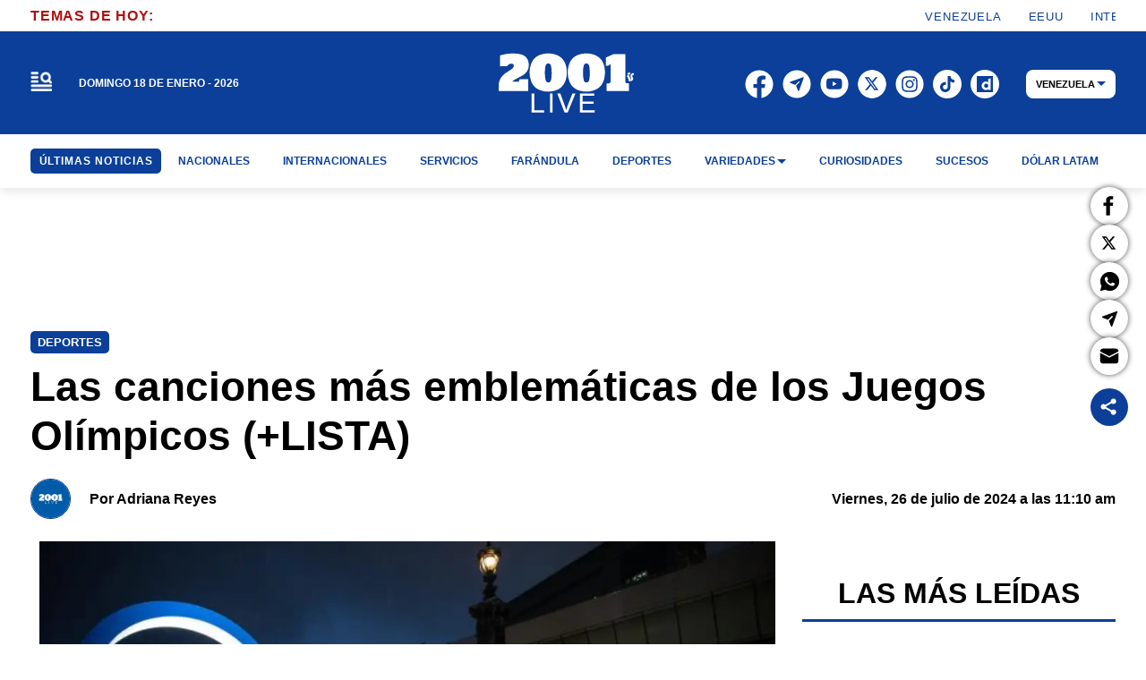

--- FILE ---
content_type: text/html; charset=utf-8
request_url: https://2001online.com/deportes/las-canciones-mas-emblematicas-de-los-juegos-olimpicos-lista
body_size: 47344
content:
<!doctype html><html lang="es"><head><meta charset="utf-8"><meta name="viewport" content="width=device-width, initial-scale=1, minimum-scale=1, user-scalable=yes"><link rel="preload" as="image" href="https://pxcdn.2001online.com/2001/082024/1723155596833.webp?cw=768&amp;ch=432&amp;extw=jpg" imagesrcset="https://pxcdn.2001online.com/2001/082024/1723155596833.webp?cw=377&amp;ch=212&amp;extw=jpg 377w, https://pxcdn.2001online.com/2001/082024/1723155596833.webp?cw=640&amp;ch=360&amp;extw=jpg 640w, https://pxcdn.2001online.com/2001/082024/1723155596833.webp?cw=768&amp;ch=432&amp;extw=jpg 768w, https://pxcdn.2001online.com/2001/082024/1723155596833.webp?cw=1024&amp;ch=576&amp;extw=jpg 1024w" imagesizes="100vw" fetchpriority="high"><link rel="preconnect" href="https://www.googletagmanager.com"><link rel="preconnect" href="https://cdn.ampproject.org"><link rel="preconnect" href="https://tags.newdreamglobal.com"><meta name="language" content="es"><meta name="robots" content="max-image-preview:large"><meta name="distribution" content="global"><meta name="copyright" content="&#xA9; 2026, Bloque Dearmas" lang="es"><meta name="alexaVerifyID" content="B-buVX5oseSmsS09Gz4ufHaWmzE"><meta name="alexaVerifyID" content="o3QMdwPPjngFVIWpIeBzSHbvrM8"><meta name="rating" content="general"><meta itemprop="genre" content="News"><meta http-equiv="X-UA-Compatible" content="IE=edge"><meta http-equiv="Content-Type" content="text/html; charset=utf-8"><meta name="twitter:card" content="summary_large_image"><meta name="twitter:site" content="@2001OnLine"><meta property="og:title" content="Las canciones m&#xE1;s emblem&#xE1;ticas de los Juegos Ol&#xED;mpicos (+LISTA)"><meta name="twitter:title" content="Las canciones m&#xE1;s emblem&#xE1;ticas de los Juegos Ol&#xED;mpicos (+LISTA)"><meta name="twitter:creator" content="@2001OnLine"><meta property="og:site_name" content="2001online.com"><meta itemprop="headline" content="Las canciones m&#xE1;s emblem&#xE1;ticas de los Juegos Ol&#xED;mpicos (+LISTA)"><meta name="publisher" content="2001online.com"><meta name="description" content="Ya comenzaron los Juegos Ol&#xED;mpicos en Par&#xED;s, para estos grandes eventos deportivos existe un himno o canci&#xF3;n que los representa..."><meta itemprop="url" content="https://2001online.com/deportes/las-canciones-mas-emblematicas-de-los-juegos-olimpicos-lista"><meta property="og:url" content="https://2001online.com/deportes/las-canciones-mas-emblematicas-de-los-juegos-olimpicos-lista"><meta property="og:description" content="Ya comenzaron los Juegos Ol&#xED;mpicos en Par&#xED;s, para estos grandes eventos deportivos existe un himno o canci&#xF3;n que los representa..."><meta name="twitter:description" content="Ya comenzaron los Juegos Ol&#xED;mpicos en Par&#xED;s, para estos grandes eventos deportivos existe un himno o canci&#xF3;n que los representa..."><meta name="twitter:label1" content="Escrito por"><meta name="twitter:data1" content="Adriana Reyes"><meta name="twitter:label2" content="Tiempo de lectura"><meta name="twitter:data2" content="2 minutos"><meta property="og:image" content="https://pxcdn.2001online.com/2001/082024/1723155596833.jpg?&amp;cw=1200&amp;ch=675"><meta property="og:width" content="1200"><meta property="og:height" content="675"><meta name="twitter:image" content="https://pxcdn.2001online.com/2001/082024/1723155596833.jpg?&amp;cw=1200&amp;ch=675"><meta name="author" content="Adriana Reyes"><meta itemprop="author" content="Adriana Reyes"><meta itemprop="name" content="Adriana Reyes"><meta itemprop="datePublished" content="2024-07-26T15:10:35.000Z"><meta itemprop="dateModified" content="2024-07-26T15:46:48.000Z"><meta property="og:type" content="article"><meta name="theme-color" content="#0B3F99"><meta name="application-name" content="2001online.com"><meta name="apple-mobile-web-app-status-bar-style" content="black-translucent"><meta name="msapplication-TileImage" content="https://2001online.com/img/favicons/ms-icon-144x144.png"><style amp-runtime i-amphtml-version="012512221826001">html{overflow-x:hidden!important}html.i-amphtml-fie{height:100%!important;width:100%!important}html:not([amp4ads]),html:not([amp4ads]) body{height:auto!important}html:not([amp4ads]) body{margin:0!important}body{-webkit-text-size-adjust:100%;-moz-text-size-adjust:100%;-ms-text-size-adjust:100%;text-size-adjust:100%}html.i-amphtml-singledoc.i-amphtml-embedded{-ms-touch-action:pan-y pinch-zoom;touch-action:pan-y pinch-zoom}html.i-amphtml-fie>body,html.i-amphtml-singledoc>body{overflow:visible!important}html.i-amphtml-fie:not(.i-amphtml-inabox)>body,html.i-amphtml-singledoc:not(.i-amphtml-inabox)>body{position:relative!important}html.i-amphtml-ios-embed-legacy>body{overflow-x:hidden!important;overflow-y:auto!important;position:absolute!important}html.i-amphtml-ios-embed{overflow-y:auto!important;position:static}#i-amphtml-wrapper{overflow-x:hidden!important;overflow-y:auto!important;position:absolute!important;top:0!important;left:0!important;right:0!important;bottom:0!important;margin:0!important;display:block!important}html.i-amphtml-ios-embed.i-amphtml-ios-overscroll,html.i-amphtml-ios-embed.i-amphtml-ios-overscroll>#i-amphtml-wrapper{-webkit-overflow-scrolling:touch!important}#i-amphtml-wrapper>body{position:relative!important;border-top:1px solid transparent!important}#i-amphtml-wrapper+body{visibility:visible}#i-amphtml-wrapper+body .i-amphtml-lightbox-element,#i-amphtml-wrapper+body[i-amphtml-lightbox]{visibility:hidden}#i-amphtml-wrapper+body[i-amphtml-lightbox] .i-amphtml-lightbox-element{visibility:visible}#i-amphtml-wrapper.i-amphtml-scroll-disabled,.i-amphtml-scroll-disabled{overflow-x:hidden!important;overflow-y:hidden!important}amp-instagram{padding:54px 0px 0px!important;background-color:#fff}amp-iframe iframe{box-sizing:border-box!important}[amp-access][amp-access-hide]{display:none}[subscriptions-dialog],body:not(.i-amphtml-subs-ready) [subscriptions-action],body:not(.i-amphtml-subs-ready) [subscriptions-section]{display:none!important}amp-experiment,amp-live-list>[update]{display:none}amp-list[resizable-children]>.i-amphtml-loading-container.amp-hidden{display:none!important}amp-list [fetch-error],amp-list[load-more] [load-more-button],amp-list[load-more] [load-more-end],amp-list[load-more] [load-more-failed],amp-list[load-more] [load-more-loading]{display:none}amp-list[diffable] div[role=list]{display:block}amp-story-page,amp-story[standalone]{min-height:1px!important;display:block!important;height:100%!important;margin:0!important;padding:0!important;overflow:hidden!important;width:100%!important}amp-story[standalone]{background-color:#000!important;position:relative!important}amp-story-page{background-color:#757575}amp-story .amp-active>div,amp-story .i-amphtml-loader-background{display:none!important}amp-story-page:not(:first-of-type):not([distance]):not([active]){transform:translateY(1000vh)!important}amp-autocomplete{position:relative!important;display:inline-block!important}amp-autocomplete>input,amp-autocomplete>textarea{padding:0.5rem;border:1px solid rgba(0,0,0,.33)}.i-amphtml-autocomplete-results,amp-autocomplete>input,amp-autocomplete>textarea{font-size:1rem;line-height:1.5rem}[amp-fx^=fly-in]{visibility:hidden}amp-script[nodom],amp-script[sandboxed]{position:fixed!important;top:0!important;width:1px!important;height:1px!important;overflow:hidden!important;visibility:hidden}
/*# sourceURL=/css/ampdoc.css*/[hidden]{display:none!important}.i-amphtml-element{display:inline-block}.i-amphtml-blurry-placeholder{transition:opacity 0.3s cubic-bezier(0.0,0.0,0.2,1)!important;pointer-events:none}[layout=nodisplay]:not(.i-amphtml-element){display:none!important}.i-amphtml-layout-fixed,[layout=fixed][width][height]:not(.i-amphtml-layout-fixed){display:inline-block;position:relative}.i-amphtml-layout-responsive,[layout=responsive][width][height]:not(.i-amphtml-layout-responsive),[width][height][heights]:not([layout]):not(.i-amphtml-layout-responsive),[width][height][sizes]:not(img):not([layout]):not(.i-amphtml-layout-responsive){display:block;position:relative}.i-amphtml-layout-intrinsic,[layout=intrinsic][width][height]:not(.i-amphtml-layout-intrinsic){display:inline-block;position:relative;max-width:100%}.i-amphtml-layout-intrinsic .i-amphtml-sizer{max-width:100%}.i-amphtml-intrinsic-sizer{max-width:100%;display:block!important}.i-amphtml-layout-container,.i-amphtml-layout-fixed-height,[layout=container],[layout=fixed-height][height]:not(.i-amphtml-layout-fixed-height){display:block;position:relative}.i-amphtml-layout-fill,.i-amphtml-layout-fill.i-amphtml-notbuilt,[layout=fill]:not(.i-amphtml-layout-fill),body noscript>*{display:block;overflow:hidden!important;position:absolute;top:0;left:0;bottom:0;right:0}body noscript>*{position:absolute!important;width:100%;height:100%;z-index:2}body noscript{display:inline!important}.i-amphtml-layout-flex-item,[layout=flex-item]:not(.i-amphtml-layout-flex-item){display:block;position:relative;-ms-flex:1 1 auto;flex:1 1 auto}.i-amphtml-layout-fluid{position:relative}.i-amphtml-layout-size-defined{overflow:hidden!important}.i-amphtml-layout-awaiting-size{position:absolute!important;top:auto!important;bottom:auto!important}i-amphtml-sizer{display:block!important}@supports (aspect-ratio:1/1){i-amphtml-sizer.i-amphtml-disable-ar{display:none!important}}.i-amphtml-blurry-placeholder,.i-amphtml-fill-content{display:block;height:0;max-height:100%;max-width:100%;min-height:100%;min-width:100%;width:0;margin:auto}.i-amphtml-layout-size-defined .i-amphtml-fill-content{position:absolute;top:0;left:0;bottom:0;right:0}.i-amphtml-replaced-content,.i-amphtml-screen-reader{padding:0!important;border:none!important}.i-amphtml-screen-reader{position:fixed!important;top:0px!important;left:0px!important;width:4px!important;height:4px!important;opacity:0!important;overflow:hidden!important;margin:0!important;display:block!important;visibility:visible!important}.i-amphtml-screen-reader~.i-amphtml-screen-reader{left:8px!important}.i-amphtml-screen-reader~.i-amphtml-screen-reader~.i-amphtml-screen-reader{left:12px!important}.i-amphtml-screen-reader~.i-amphtml-screen-reader~.i-amphtml-screen-reader~.i-amphtml-screen-reader{left:16px!important}.i-amphtml-unresolved{position:relative;overflow:hidden!important}.i-amphtml-select-disabled{-webkit-user-select:none!important;-ms-user-select:none!important;user-select:none!important}.i-amphtml-notbuilt,[layout]:not(.i-amphtml-element),[width][height][heights]:not([layout]):not(.i-amphtml-element),[width][height][sizes]:not(img):not([layout]):not(.i-amphtml-element){position:relative;overflow:hidden!important;color:transparent!important}.i-amphtml-notbuilt:not(.i-amphtml-layout-container)>*,[layout]:not([layout=container]):not(.i-amphtml-element)>*,[width][height][heights]:not([layout]):not(.i-amphtml-element)>*,[width][height][sizes]:not([layout]):not(.i-amphtml-element)>*{display:none}amp-img:not(.i-amphtml-element)[i-amphtml-ssr]>img.i-amphtml-fill-content{display:block}.i-amphtml-notbuilt:not(.i-amphtml-layout-container),[layout]:not([layout=container]):not(.i-amphtml-element),[width][height][heights]:not([layout]):not(.i-amphtml-element),[width][height][sizes]:not(img):not([layout]):not(.i-amphtml-element){color:transparent!important;line-height:0!important}.i-amphtml-ghost{visibility:hidden!important}.i-amphtml-element>[placeholder],[layout]:not(.i-amphtml-element)>[placeholder],[width][height][heights]:not([layout]):not(.i-amphtml-element)>[placeholder],[width][height][sizes]:not([layout]):not(.i-amphtml-element)>[placeholder]{display:block;line-height:normal}.i-amphtml-element>[placeholder].amp-hidden,.i-amphtml-element>[placeholder].hidden{visibility:hidden}.i-amphtml-element:not(.amp-notsupported)>[fallback],.i-amphtml-layout-container>[placeholder].amp-hidden,.i-amphtml-layout-container>[placeholder].hidden{display:none}.i-amphtml-layout-size-defined>[fallback],.i-amphtml-layout-size-defined>[placeholder]{position:absolute!important;top:0!important;left:0!important;right:0!important;bottom:0!important;z-index:1}amp-img[i-amphtml-ssr]:not(.i-amphtml-element)>[placeholder]{z-index:auto}.i-amphtml-notbuilt>[placeholder]{display:block!important}.i-amphtml-hidden-by-media-query{display:none!important}.i-amphtml-element-error{background:red!important;color:#fff!important;position:relative!important}.i-amphtml-element-error:before{content:attr(error-message)}i-amp-scroll-container,i-amphtml-scroll-container{position:absolute;top:0;left:0;right:0;bottom:0;display:block}i-amp-scroll-container.amp-active,i-amphtml-scroll-container.amp-active{overflow:auto;-webkit-overflow-scrolling:touch}.i-amphtml-loading-container{display:block!important;pointer-events:none;z-index:1}.i-amphtml-notbuilt>.i-amphtml-loading-container{display:block!important}.i-amphtml-loading-container.amp-hidden{visibility:hidden}.i-amphtml-element>[overflow]{cursor:pointer;position:relative;z-index:2;visibility:hidden;display:initial;line-height:normal}.i-amphtml-layout-size-defined>[overflow]{position:absolute}.i-amphtml-element>[overflow].amp-visible{visibility:visible}template{display:none!important}.amp-border-box,.amp-border-box *,.amp-border-box :after,.amp-border-box :before{box-sizing:border-box}amp-pixel{display:none!important}amp-analytics,amp-auto-ads,amp-story-auto-ads{position:fixed!important;top:0!important;width:1px!important;height:1px!important;overflow:hidden!important;visibility:hidden}amp-story{visibility:hidden!important}html.i-amphtml-fie>amp-analytics{position:initial!important}[visible-when-invalid]:not(.visible),form [submit-error],form [submit-success],form [submitting]{display:none}amp-accordion{display:block!important}@media (min-width:1px){:where(amp-accordion>section)>:first-child{margin:0;background-color:#efefef;padding-right:20px;border:1px solid #dfdfdf}:where(amp-accordion>section)>:last-child{margin:0}}amp-accordion>section{float:none!important}amp-accordion>section>*{float:none!important;display:block!important;overflow:hidden!important;position:relative!important}amp-accordion,amp-accordion>section{margin:0}amp-accordion:not(.i-amphtml-built)>section>:last-child{display:none!important}amp-accordion:not(.i-amphtml-built)>section[expanded]>:last-child{display:block!important}
/*# sourceURL=/css/ampshared.css*/</style><script data-auto async src="https://cdn.ampproject.org/v0.mjs" type="module" crossorigin="anonymous"></script><script async nomodule src="https://cdn.ampproject.org/v0.js" crossorigin="anonymous"></script><script async src="https://cdn.ampproject.org/v0/amp-analytics-0.1.mjs" custom-element="amp-analytics" type="module" crossorigin="anonymous"></script><script async nomodule src="https://cdn.ampproject.org/v0/amp-analytics-0.1.js" crossorigin="anonymous" custom-element="amp-analytics"></script><script async src="https://cdn.ampproject.org/v0/amp-bind-0.1.mjs" custom-element="amp-bind" type="module" crossorigin="anonymous"></script><script async nomodule src="https://cdn.ampproject.org/v0/amp-bind-0.1.js" crossorigin="anonymous" custom-element="amp-bind"></script><script async src="https://cdn.ampproject.org/v0/amp-form-0.1.mjs" custom-element="amp-form" type="module" crossorigin="anonymous"></script><script async nomodule src="https://cdn.ampproject.org/v0/amp-form-0.1.js" crossorigin="anonymous" custom-element="amp-form"></script><script async src="https://cdn.ampproject.org/v0/amp-fx-collection-0.1.mjs" custom-element="amp-fx-collection" type="module" crossorigin="anonymous"></script><script async nomodule src="https://cdn.ampproject.org/v0/amp-fx-collection-0.1.js" crossorigin="anonymous" custom-element="amp-fx-collection"></script><script async src="https://cdn.ampproject.org/v0/amp-lightbox-0.1.mjs" custom-element="amp-lightbox" type="module" crossorigin="anonymous"></script><script async nomodule src="https://cdn.ampproject.org/v0/amp-lightbox-0.1.js" crossorigin="anonymous" custom-element="amp-lightbox"></script><script async src="https://cdn.ampproject.org/v0/amp-sidebar-0.1.mjs" custom-element="amp-sidebar" type="module" crossorigin="anonymous"></script><script async nomodule src="https://cdn.ampproject.org/v0/amp-sidebar-0.1.js" crossorigin="anonymous" custom-element="amp-sidebar"></script><script async src="https://cdn.ampproject.org/v0/amp-social-share-0.1.mjs" custom-element="amp-social-share" type="module" crossorigin="anonymous"></script><script async nomodule src="https://cdn.ampproject.org/v0/amp-social-share-0.1.js" crossorigin="anonymous" custom-element="amp-social-share"></script><script custom-element="Google-Tag-Manager" class="borrarScript">(function(w,d,s,l,i){w[l]=w[l]||[];w[l].push({'gtm.start':
        new Date().getTime(),event:'gtm.js'});var f=d.getElementsByTagName(s)[0],
        j=d.createElement(s),dl=l!='dataLayer'?'&l='+l:'';j.async=true;j.src=
        'https://www.googletagmanager.com/gtm.js?id='+i+dl;f.parentNode.insertBefore(j,f);
        })(window,document,'script','dataLayer','GTM-PK8J35T');</script><link rel="shortcut icon" href="https://2001online.com/img/favicons/favicon-16x16.png"><link rel="icon" type="image/png" sizes="36x36" href="https://2001online.com/img/favicons/android-icon-36x36.png"><link rel="icon" type="image/png" sizes="48x48" href="https://2001online.com/img/favicons/android-icon-48x48.png"><link rel="icon" type="image/png" sizes="72x72" href="https://2001online.com/img/favicons/android-icon-72x72.png"><link rel="icon" type="image/png" sizes="96x96" href="https://2001online.com/img/favicons/android-icon-96x96.png"><link rel="icon" type="image/png" sizes="144x144" href="https://2001online.com/img/favicons/android-icon-144x144.png"><link rel="icon" type="image/png" sizes="192x192" href="https://2001online.com/img/favicons/android-icon-192x192.png"><title>Las canciones m&#xE1;s emblem&#xE1;ticas de los Juegos Ol&#xED;mpicos (+LISTA)</title><link rel="amphtml" href="https://2001online.com/deportes/las-canciones-mas-emblematicas-de-los-juegos-olimpicos-lista/amp"><link rel="canonical" href="https://2001online.com/deportes/las-canciones-mas-emblematicas-de-los-juegos-olimpicos-lista"><link rel="apple-touch-icon" sizes="57x57" href="https://2001online.com/img/favicons/apple-icon-57x57.png"><link rel="apple-touch-icon" sizes="60x60" href="https://2001online.com/img/favicons/apple-icon-60x60.png"><link rel="apple-touch-icon" sizes="72x72" href="https://2001online.com/img/favicons/apple-icon-72x72.png"><link rel="apple-touch-icon" sizes="76x76" href="https://2001online.com/img/favicons/apple-icon-76x76.png"><link rel="apple-touch-icon" sizes="114x114" href="https://2001online.com/img/favicons/apple-icon-114x114.png"><link rel="apple-touch-icon" sizes="120x120" href="https://2001online.com/img/favicons/apple-icon-120x120.png"><link rel="apple-touch-icon" sizes="144x144" href="https://2001online.com/img/favicons/apple-icon-144x144.png"><link rel="apple-touch-icon" sizes="152x152" href="https://2001online.com/img/favicons/apple-icon-152x152.png"><link rel="apple-touch-icon" sizes="180x180" href="https://2001online.com/img/favicons/apple-icon-180x180.png"><link rel="manifest" href="https://2001online.com/img/favicons/manifest.json"><style amp-custom>abbr,address,article,aside,audio,b,blockquote,body,caption,cite,code,dd,del,dfn,div,dl,dt,em,fieldset,figure,footer,form,h1,h2,h3,h4,h5,h6,header,html,i,iframe,img,ins,kbd,label,legend,li,main,mark,menu,nav,object,ol,p,pre,q,samp,section,small,span,strong,sub,sup,table,tbody,td,tfoot,th,thead,time,tr,ul,var,video{margin:0;padding:0;border:0;outline:0;vertical-align:baseline;background:transparent}article,aside,details,figcaption,figure,footer,header,main,menu,nav,section,summary{display:block}*,:after,:before{-webkit-box-sizing:border-box;-moz-box-sizing:border-box;-ms-box-sizing:border-box;-o-box-sizing:border-box;box-sizing:border-box}img{max-width:100%;border-width:0;vertical-align:middle;-ms-interpolation-mode:bicubic}button{padding:0;background:transparent;border:0;cursor:pointer}h1,h2,h3,h4,h5,h6{margin:0;font-family:Roboto,sans-serif;font-weight:400;color:inherit;text-rendering:optimizelegibility}h1.altheader,h2.altheader,h3.altheader,h4.altheader,h5.altheader,h6.altheader{color:#f6f6f6;text-transform:uppercase;display:block}.h1,h1{font-size:2.5rem}.h1,.h2,h1,h2{margin-bottom:0;line-height:1.5}.h2,h2{font-size:2.4rem}.h3,h3{font-size:2.1rem}.h3,.h4,h3,h4{margin-bottom:0;line-height:1.5}.h4,h4{font-size:1.8rem}.h5,h5{font-size:1.6rem}.h5,.h6,h5,h6{margin-bottom:0;line-height:1.5}.h6,h6{font-size:1.4rem}address,dl,ol,p,ul{margin:0;line-height:1.5}small{font-size:.6rem;color:#f6f6f6}li ol,li ul{margin:0}ul{list-style:none;padding:1.8em}ol{padding-left:2em}table{width:100%;border-collapse:collapse}tr{border-top:.5px solid #a7a8aa}td{font-size:1.0625rem;padding-top:.9375rem;padding-bottom:.9375rem;padding-right:15px}abbr[title]{border-bottom:1px dotted #e8e8e8;cursor:help}b,strong{font-weight:700}mark{background-color:#0b3f99;color:#4d4d4d}code,kbd,pre,samp{font-family:Courier New,monospace;font-size:.8rem;line-height:1.5}code{background-color:#f5f2f0;padding:.1em .3em;border-radius:3px}pre{white-space:pre;white-space:pre-wrap;word-wrap:break-word}sub,sup{position:relative;font-size:.6rem;line-height:0;vertical-align:1.5}sup{top:-.5em}sub{bottom:-.25em}hr{clear:both;display:block;margin:1.5 0;padding:0;height:1px;border:0;border-top:1px solid #e8e8e8}a{color:inherit;font-size:inherit;font-weight:inherit;outline:0;cursor:pointer}a,a:hover{text-decoration:none}a:active,a:hover{outline:0}.font-x-small{font-size:.6rem}.font-small{font-size:.8rem}.font-normal{font-size:1rem}.font-big{font-size:1.5rem}.font-huge{font-size:2rem}*{box-sizing:border-box}.columns{position:relative;display:-webkit-flex;align-items:flex-start;display:flex;-webkit-backface-visibility:hidden;backface-visibility:hidden;-webkit-flex-flow:row wrap;flex-flow:row wrap;width:100%}.nowrap{-webkit-flex-wrap:nowrap;flex-wrap:nowrap}.wrap-reverse{-webkit-flex-wrap:wrap-reverse;flex-wrap:wrap-reverse}.justify-start{-webkit-justify-content:flex-start;justify-content:flex-start}.justify-end{-webkit-justify-content:flex-end;justify-content:flex-end}.justify-center{-webkit-justify-content:center;justify-content:center}.justify-space{-webkit-justify-content:space-between;justify-content:space-between}.justify-around{-webkit-justify-content:space-around;justify-content:space-around}.reverse{-webkit-flex-direction:row-reverse;flex-direction:row-reverse}.vertical{-webkit-flex-direction:column;flex-direction:column}.vertical,.vertical.reverse{-webkit-flex-wrap:nowrap;flex-wrap:nowrap}.vertical.reverse{-webkit-flex-direction:column-reverse;flex-direction:column-reverse}.align-top{-webkit-align-items:flex-start;align-items:flex-start;-webkit-align-self:flex-start;align-self:flex-start}.align-bottom{-webkit-align-items:flex-end;align-items:flex-end;-webkit-align-self:flex-end;align-self:flex-end}.align-center{-webkit-align-items:center;align-items:center;-webkit-align-self:center;align-self:center}.align-baseline{-webkit-align-items:baseline;align-items:baseline}.align-stretch{-webkit-align-items:stretch;align-items:stretch}[class*=" item"],[class^=item]{display:block;flex-basis:0;flex-shrink:0;flex-grow:1;align-items:flex-start;min-height:0;min-width:0}@media(min-width:64em){[class*=" item"],[class^=item]{padding:15px}}.item.flex{display:block;width:100%;flex-basis:100%;padding:0;margin:0}@media(min-width:64em){.item.flex{flex-basis:0;display:flex}}.item.is-body{flex-basis:100%;padding:18px 0}@media(min-width:64em){.item.is-body{padding:18px 10px;max-width:calc(100% - 320px);flex-basis:0}}.item.is-narrow{flex-basis:100%}@media(min-width:64em){.item.is-narrow{flex:none;padding-left:20px;width:370px}}.item.is-narrow .box{padding:0;width:100%}.item.clear{margin:0;padding:0}.item.is-1{flex-basis:100%}@media(min-width:64em){.item.is-1{flex:0 0 8.3333333333%}}.item.is-2{flex-basis:100%}@media(min-width:64em){.item.is-2{flex:0 0 16.6666666667%}}.item.is-3{flex-basis:100%}@media(min-width:64em){.item.is-3{flex:0 0 25%}}.item.is-4{flex-basis:100%}@media(min-width:64em){.item.is-4{flex:0 0 33.3333333333%}}.item.is-5{flex-basis:100%}@media(min-width:64em){.item.is-5{flex:0 0 41.6666666667%}}.item.is-6{flex-basis:100%}@media(min-width:64em){.item.is-6{flex:0 0 50%}}.item.is-7{flex-basis:100%}@media(min-width:64em){.item.is-7{flex:0 0 58.3333333333%}}.item.is-8{flex-basis:100%}@media(min-width:64em){.item.is-8{flex:0 0 66.6666666667%}}.item.is-9{flex-basis:100%}@media(min-width:64em){.item.is-9{flex:0 0 75%}}.item.is-10{flex-basis:100%}@media(min-width:64em){.item.is-10{flex:0 0 83.3333333333%}}.item.is-11{flex-basis:100%}@media(min-width:64em){.item.is-11{flex:0 0 91.6666666667%}}.item.is-12{flex-basis:100%}@media(min-width:64em){.item.is-12{flex:0 0 100%}}.has-margin-top-0{margin-top:0}.has-padding-top-0{padding-top:0}.has-margin-left-0{margin-left:0}.has-padding-left-0{padding-left:0}.has-margin-bottom-0{margin-bottom:0}.has-padding-bottom-0{padding-bottom:0}.has-margin-right-0{margin-right:0}.has-padding-right-0{padding-right:0}html{font-size:16px;-webkit-overflow-scrolling:touch;-webkit-tap-highlight-color:transparent;-webkit-text-size-adjust:100%;-ms-text-size-adjust:100%}body{margin:0;padding:0;width:100%;background-color:#fff;font-family:Roboto,sans-serif;line-height:1.5;position:relative}amp-img img{object-fit:cover}.container{flex-grow:1;position:relative;width:100%;max-width:1574px;display:flex;flex-wrap:wrap;color:#000;padding:0 1rem;margin:auto}@media(min-width:48em){.container{padding:0 2.125rem}}@media(min-width:64em){.container{padding:0}}.container--black{background:#fff}.container-responsive,.isFull .bloque{margin:auto;max-width:1290px;width:calc(100% - 32px)}@media(min-width:48em){.container-responsive,.isFull .bloque{width:calc(100% - 68px)}}.container-responsive .agrupador__header .agrupador__titulo,.isFull .bloque .agrupador__header .agrupador__titulo{text-align:left}.hidden{display:none}.modal{position:relative;top:50%;left:50%;transform:translate(-50%,-50%) scale(1);transition:.2s ease-in-out;border-radius:10px}.close-btn{background-color:#000;width:30px;height:30px;position:absolute;right:-7px;top:-7px;border-radius:15px;color:#fff;font-size:20px;z-index:99}#overlay{position:fixed;opacity:1;transition:.2s ease-in-out;top:0;left:0;right:0;bottom:0;background-color:rgba(0,0,0,.4823529412);z-index:1000}#overlay.active{opacity:1;pointer-events:all;z-index:1000}.apertura{margin:30px 0}@media(min-width:1024px){.apertura{margin:40px 0}}@media(min-width:64em){.only_mobile{display:none}}.only_desktop{display:none}@media(min-width:64em){.only_desktop{display:grid}.only_desktop .home__body{overflow:hidden}}.modulo{margin-bottom:30px}@media(min-width:64em){.modulo{margin-bottom:40px}}.buscador__container{display:none;position:absolute;width:100%;max-width:332px;top:70px}@media(min-width:48em){.buscador__container{top:88px}}@media(min-width:64em){.buscador__container{top:unset;left:unset}.buscador__container.show{display:flex}}.buscador__container_mobile{display:flex;margin-bottom:40px}.buscador__form{display:grid;grid-template-columns:1.375rem 2fr 1.375rem;align-items:center;padding:.3125rem .75rem;background:#fff;border-radius:4rem;width:100%;background:#0b3f99;transition:all 1s linear}@media(min-width:48em){.buscador__form{width:100%}}.buscador__form svg path{fill:transparent}.buscador__input{color:#fff;margin:0 .625rem;background:transparent;outline:0;border:0}.buscador__input::placeholder{color:#fff}.sidebar.isVariedades .buscador__form,.sidebar.isVariedades .navbar__UH a{background-color:#d10b6a}.sidebar.isRonda .buscador__form,.sidebar.isRonda .navbar__UH a{background-color:#b00f0d}.sidebar.isChepa .buscador__form,.sidebar.isChepa .navbar__UH a{background-color:#a71284}.sidebar.isPubliservicios{background-color:#f6f6f6}.subheader{background-color:#fff;color:#0b3f99;height:60px;align-items:center;display:none;position:fixed;top:150px;width:100%;z-index:9}.subheader__titulo{margin-right:.8125rem;color:#0b3f99;letter-spacing:.08em;font-size:.9375rem;font-weight:700;white-space:nowrap;text-transform:uppercase}.subheader__box{height:100%;align-items:center;display:flex}.subheader__box .navbar__container{width:100%;height:100%}.subheader__box .navbar__container .navbar__links{height:100%;align-items:center}.subheader__box .navbar__container .navbar__links .navbar__links_cont{height:100%;display:flex;align-items:center}.subheader__redes{display:flex;justify-content:space-between;margin-top:1.125rem}@media(min-width:48em){.subheader__redes{display:none}}@media(min-width:64em){.subheader__carousel.mobile{display:none}}.subheader .carousel__box{display:flex;width:48%;overflow:hidden}@media(min-width:64em){.subheader .carousel__box{width:100%}}.subheader .tablet{display:none}@media(min-width:48em){.subheader .tablet{display:flex}}.subheader .desktop{display:none}@media(min-width:64em){.subheader .desktop{display:flex}}.subheader .separador{height:1.5rem;border:.5px solid #fff;background:#fff;display:inline-block;margin:0 .625rem}.subheader .subheader_fondo{display:none;opacity:0;transition:opacity .3s ease;position:absolute;width:100vw;left:50%;transform:translateX(-50%);padding:0 34px;height:34px;background:#0b3f99;top:60px}@media(min-width:64em){.subheader{display:flex;box-shadow:0 4px 10px 0 rgba(0,0,0,.1019607843)}}.navbar__container{display:none;justify-content:center;align-items:center}@media(min-width:64em){.navbar__container{display:flex}}.navbar__links{width:100%;display:flex;justify-content:space-around}.navbar__links__cont{position:relative}.navbar__link{font-size:.75rem;font-weight:700;text-transform:uppercase;display:flex;align-items:center;padding:5px 3px;height:fit-content;transition:background-color .4s ease}.navbar__link svg{margin-left:2px}@media(min-width:1162px){.navbar__link{padding:5px 10px}}.navbar__links_cont:hover .subheader_fondo_hov{display:block;opacity:1}.navbar__link_activo,.navbar__links_cont:hover .navbar__link_desactivo{display:none;opacity:0;position:absolute}.navbar__links_cont:hover .navbar__link_activo{display:flex;opacity:1;position:relative;border-radius:5px}.navbar__links .subheader_fondo_extra.show,.navbar__links_cont .subheader_fondo_hov.show{display:block;opacity:1;z-index:-1}.navbar__UH{display:flex}.navbar__UH a{background:#0b3f99;border-radius:5px;font-weight:700;white-space:nowrap;padding:7px 9.5px;font-size:12px;line-height:14.06px}.navbar__sub_nav,.navbar__UH a{letter-spacing:.08em;color:#fff}.navbar__sub_nav{width:100%;padding:5px 0;display:flex;align-items:center;max-width:1290px;margin:auto}@media(min-width:48em){.navbar__sub_nav{width:calc(100% - 68px)}}@media(min-width:90em){.navbar__sub_nav{width:calc(100% - 284px)}}.navbar__sub_nav.show{display:flex}.navbar__sub_title{font-size:.75rem;font-weight:900;text-transform:uppercase;white-space:nowrap}.navbar__sub_sep{margin:0 24px;height:16px;border:1px solid #fff}.navbar__sub_links{display:flex;width:100%}.navbar__sub_links-jcb{justify-content:space-between}.navbar__sub_links-jcb .navbar__sub_link{margin-right:0}.navbar__sub_link{font-weight:700;font-size:.75rem;text-transform:uppercase;margin-right:45px;padding:3px 10px;white-space:nowrap}.navbar__sub_link.selected{background:#730023}.sidebar{position:absolute;z-index:999;width:100%;max-width:375px;text-align:center;background-color:#fff;padding:3.125rem 0 5rem;top:94px;height:calc(100vh - 94px)}.sidebar__container{max-width:294px}.sidebar__img{width:100px}@media(min-width:48em){.sidebar__img{width:190px}}@media(min-width:64em){.sidebar__img{width:194px}}@media(min-width:90em){.sidebar__img{width:250px}}.sidebar__img img{object-fit:contain}@media(min-width:48em){.sidebar{top:94px;height:calc(100vh - 94px)}}@media(min-width:64em){.sidebar{top:150px;height:calc(100vh - 150px)}.sidebar .container-responsive{width:calc(100% - 15px)}}@media(min-width:80em){.sidebar .container-responsive{width:calc(100% - 5px)}}@media(min-width:64em){.sidebar .cont-main-mode{display:none}}.sidebar .cont-main-mode .cont-pais-select{background:#fff;align-items:center;padding:8px 11px;border-radius:8px;cursor:pointer;position:relative;border:1px solid #0b3f99;display:flex;justify-content:center;margin-bottom:10px}.sidebar .cont-main-mode .cont-pais-select amp-img{width:28px;height:18px;margin-right:8px}.sidebar .cont-main-mode .cont-pais-select span{font-size:.6875rem;margin-right:2px;font-weight:600;color:#000}.sidebar .cont-main-mode .cont-pais-select svg{position:relative;top:-2px}.sidebar .cont-main-mode .cont-pais-select--mb{margin-bottom:40px}.sidebar .cont-paises{background:#fff;color:#000;padding:10px;right:40px;top:175px;border:1px solid rgba(0,0,0,.6);border-radius:10px;min-width:211px;z-index:1;margin-bottom:40px}.sidebar .cont-paises .c-p-pais{display:flex;justify-content:center;width:100%;padding:5px 10px;cursor:pointer;border:2px solid #fff;border-radius:10px;gap:15px}.sidebar .cont-paises .c-p-pais amp-img{width:37px;height:24px;margin-left:15px}.sidebar .cont-paises .c-p-pais span{color:#000;white-space:nowrap;font-size:15px;font-weight:600;width:70px;text-align:start}.sidebar .cont-paises .c-p-pais.c-p-select{border:2px solid #000}.sidebar .cont-paises .c-p-pais.c-p-select span{font-weight:700}.sidebar .cont-paises .c-p-conf{padding:8px 18px;background:#0b3f99;color:#fff;border-radius:8px;margin:15px auto auto;cursor:pointer;text-align:center}.sidebar .cont-paises-mb{margin-bottom:40px}.sidebar .c-p-hide{display:none}.sidebar__pais-box{border:1px solid #000;display:flex;align-items:center;justify-content:center;margin:0 8px 15px;padding:8px;border-radius:8px;color:#000}.sidebar__pais-main amp-img{width:27px;height:18px}.sidebar__pais-main span{font-size:11px;font-weight:600;margin:0 2px 0 10px}.sidebar__pais-cont{padding:12px 10px;justify-content:center;flex-direction:column}.sidebar__pais-cont .up-text{text-align:center;font-weight:700;font-size:14px;border-bottom:2px solid #0b3f99;padding-bottom:5px;margin:10px 0}.sidebar__pais-cont-i{display:flex;width:185px;border:2px solid transparent;padding:10px;border-radius:10px;cursor:pointer}.sidebar__pais-cont-i amp-img{width:37px;height:24px;margin-right:16px}.sidebar__pais-cont-i span{font-size:15px;font-weight:600}.sidebar__pais-cont-select{border:2px solid #000}.sidebar__pais-cont-select span{font-weight:700}.sidebar__pais-cont-conf{padding:8px 18px;background:#0b3f99;color:#fff;border-radius:8px;cursor:pointer;font-size:11px}.sidebar__pais-cont-anc{margin-top:10px}.sidebar__pais-hide{display:none}@media(min-width:64em){.sidebar__pais{display:none}}.sidebar__secciones{color:#000;display:flex;flex-direction:column;text-align:initial;text-transform:uppercase;font-weight:700;letter-spacing:.08em;row-gap:30px}.sidebar__secciones .navbar__UH a{font-size:16px}.sidebar__secciones .navbar__UH .desktop{display:none}@media(min-width:1024px){.sidebar__secciones .navbar__UH .desktop{display:block}.sidebar__secciones .navbar__UH.mobile,.sidebar__secciones .navbar__UH .mobile{display:none}}.sidebar__secciones-link{font-size:16px}.sidebar__secciones-link a{transition:background-color .4s ease;border-radius:5px;width:100%;display:flex;justify-content:space-between;align-items:center}.sidebar__secciones-link.active a{color:#0b3f99}.sidebar__secciones-link.active svg{transform:rotate(90deg)}.sidebar__subsecc{display:none}.sidebar__subsecc ul{list-style:disc;padding:0 0 0 40px}.sidebar__subsecc li{padding:5px 0}.sidebar__subsecc-link{font-size:14px}.sidebar__subsecc.active{display:block}.sidebar__redes{margin-top:40px;display:flex;justify-content:start;gap:20px}.sidebar::-webkit-scrollbar{display:none}.sidebar.isVariedades{top:92px;height:calc(100vh - 92px)}@media(min-width:64em){.sidebar.isVariedades{top:147px;height:calc(100vh - 147px)}}[class*=amphtml-sidebar-mask]{background:0;display:none}.bloque-negro{display:none;z-index:99;background:#000;opacity:.4;width:100vw;position:absolute;top:94px;height:calc(100% - 150px);z-index:97;backdrop-filter:blur(10px)}.bloque-negro.show{display:flex}@media(min-width:1024px){.bloque-negro{top:150px}}amp-carousel>div:first-child{scrollbar-width:none}amp-carousel>div:first-child::-webkit-scrollbar{display:none}.amp-carousel-button{display:none}.close-sidebar{padding-left:.25rem;display:none}.header{background-color:#fff;z-index:98;color:#fff;position:fixed;top:0;padding-top:30px;width:100%}@media(max-width:768px){.header{overflow:hidden}}@media(min-width:1024px){.header{padding-top:35px}}.header__volver{height:30px;width:30px}@media(max-width:43.75em){.header__volver{display:none}}.header amp-img img{object-fit:contain}.header__container{display:grid;grid-template-columns:1fr 1fr 1fr;align-items:center;height:4rem}@media(min-width:64em){.header__container{height:7.1875rem}}.header__controls{display:grid;grid-auto-flow:column;justify-content:start;position:relative;column-gap:1.875rem}.header__controls .show{display:flex}.header__controls .h-date{display:none;font-family:Roboto,sans-serif;font-weight:700;font-size:12px;align-items:center;text-transform:uppercase}@media(min-width:1024px){.header__controls .h-date{display:flex}}.header__logo{display:flex;justify-content:center}@media(min-width:48em){.header__logo-mobile{display:none}}.header__logo-tablet{display:none}@media(min-width:48em){.header__logo-tablet{display:block}}.header__logo amp-img{width:101px;height:44.5px}@media(min-width:64em){.header__logo amp-img{width:9.625rem;height:4.21875rem}}.header__home{display:flex;justify-content:flex-end;margin-left:1.5625rem}@media(min-width:48em){.header__home-svg{width:2.625rem;height:2.625rem}}.header__redes .redes__container{display:none}@media(min-width:48em){.header__redes .redes__container{display:flex}.header__redes{display:flex;justify-content:flex-end}}@media(max-width:43.75em){.header .btn-buscar{display:none}}.header #revista-ejemplo-svg{cursor:pointer}.header .revista_box{height:100vh}.header .revista_box .revista_main{position:absolute;width:100%;height:100%;display:flex;align-items:center;justify-content:center;background:rgba(0,0,0,.5);height:100vh}.header .revista_box .revista_main amp-img{width:41vh}@media(min-width:48em){.header .revista_box .revista_main amp-img{width:65vh}}.header .revista_box .revista_exit svg{cursor:pointer;width:40px;height:40px;position:absolute;z-index:99;top:3%;right:10%}.header .revista_box .revista_exit svg path{fill:#fef200}.header .revista_box .revista_exit svg:focus{outline:0}.header .active-color path{fill:#0b3f99}.header .h-top-cont{background:#fff;position:absolute;top:0;width:100%;height:30px;display:flex;align-items:center}@media(min-width:64em){.header .h-top-cont{height:35px}}.header .h-top-cont .h-top{max-width:1290px;width:100%;margin:auto;display:flex;position:relative;font-size:.8125rem;letter-spacing:.05em;font-family:Roboto,sans-serif;text-transform:uppercase;overflow:hidden;background-color:inherit}@media(min-width:48em){.header .h-top-cont .h-top{width:calc(100% - 68px)}}@media(min-width:90em){.header .h-top-cont .h-top{width:calc(100% - 284px)}}.header .h-top-cont .h-top .h-top-title{white-space:nowrap;z-index:99;padding:0 7px 0 15px;font-weight:900;color:#b00f0d;background-color:inherit}@media(min-width:64em){.header .h-top-cont .h-top{font-size:1rem}}@media(min-width:1220px){.header .h-top-cont .h-top .h-top-title{padding-left:0}}.header__right{display:none;height:34px;place-content:end;place-items:center;position:relative;column-gap:30px;grid-auto-flow:column}.header__right .logo{display:block}.header__right .logo amp-img{width:68px}.header__right .separador{position:relative;height:34px;border:1px solid rgba(0,0,0,.6);margin:0 10px}.header__right .cont-main-mode .cont-pais-select{display:flex;background:#fff;align-items:center;padding:8px 11px;border-radius:8px;cursor:pointer;position:relative}.header__right .cont-main-mode .cont-pais-select amp-img{width:28px;height:18px;margin-right:8px}.header__right .cont-main-mode .cont-pais-select span{font-size:.6875rem;margin-right:2px;font-weight:600;color:#000}.header__right .cont-paises{background:#fff;color:#000;padding:10px;position:absolute;right:-15px;top:55px;border:1px solid rgba(0,0,0,.6);border-radius:10px;min-width:211px;z-index:1}.header__right .cont-paises .c-p-tri{position:absolute;top:-15px;right:25px;z-index:-1}.header__right .cont-paises .c-p-line{width:18px;height:5px;background:#fff;position:absolute;top:-1px;right:29px}.header__right .cont-paises .c-p-line-2{width:30px;top:1px;right:22px}.header__right .cont-paises .up-text{text-align:center;font-weight:700;max-width:200px;font-size:14px;border-bottom:2px solid #0b3f99;padding-bottom:5px;margin-bottom:10px}.header__right .cont-paises .c-p-pais{display:flex;justify-content:space-between;width:100%;padding:5px 10px;cursor:pointer;border:2px solid #fff;border-radius:10px;margin:5px 0}.header__right .cont-paises .c-p-pais amp-img{width:37px;height:24px;margin-left:15px}.header__right .cont-paises .c-p-pais span{color:#000;white-space:nowrap;font-size:15px;font-weight:600}.header__right .cont-paises .c-p-pais.c-p-select{border:2px solid #000}.header__right .cont-paises .c-p-pais.c-p-select span{font-weight:700}.header__right .cont-paises .c-p-conf{padding:8px 18px;background:#0b3f99;color:#fff;border-radius:8px;margin:15px auto auto;cursor:pointer;text-align:center}.header__right .c-p-hide{display:none}@media(min-width:64em){.header__right{display:grid}}@media(min-width:1024px){.header__right_mobile{display:none}}.header #revista-ejemplo-svg{width:41px;display:none}@media(min-width:64em){.header #revista-ejemplo-svg{display:block}}.header #revista-ejemplo-svg.hide{display:none}.header.isVariedades .h-top-cont .h-top .h-top-title,.header.isVariedades .h-top-cont .h-top .temasDeHoy,.header.isVariedades .h-top-cont .h-top .temasDeHoy__tema-link{color:#000}.header.isVariedades .bg-brand{background-color:#fff}.header.isVariedades .header__logo amp-img{width:147px;height:27px}@media(min-width:1024px){.header.isVariedades .header__logo amp-img{width:237px;height:43px}}.header.isVariedades .header__container{border-top:2px solid #d10b6a;border-bottom:2px solid #d10b6a}.header.isVariedades .header__controls{color:#000}.header.isVariedades .header__right .cont-main-mode .cont-pais-select{border:1px solid #d10b6a}.subheader.isVariedades{height:34px}.header.isRonda .h-top-cont{background-color:#b00f0d}.header.isRonda .h-top-cont .h-top-title,.header.isRonda .h-top-cont .temasDeHoy,.header.isRonda .h-top-cont .temasDeHoy__tema-link{color:#fff}.header.isRonda .bg-brand{background-color:#b00f0d}.header.isRonda .header__logo amp-img{width:116px;height:37px}@media(min-width:1024px){.header.isRonda .header__logo amp-img{width:235px;height:75px}}.header.isRonda .header__container{border-top:2px solid #fded00}.header.isRonda .header__right .cont-main-mode .cont-pais-select{border:1px solid #fded00;background-color:#b00f0d}.header.isRonda .header__right .cont-main-mode .cont-pais-select span{color:#fff}.subheader.isChepa,.subheader.isRonda{display:none}.header.isChepa .h-top-cont{background-color:#daacd1}.header.isChepa .h-top-cont .h-top-title,.header.isChepa .h-top-cont .temasDeHoy,.header.isChepa .h-top-cont .temasDeHoy__tema-link{color:#000}.header.isChepa .bg-brand{background-color:#daacd1}.header.isChepa .header__container{border-top:2px solid #a71284}.header.isChepa .header__controls{color:#000}.header.isChepa .header__logo amp-img{width:165px;height:26px}@media(min-width:1024px){.header.isChepa .header__logo amp-img{width:330px;height:54px}}.header.isChepa .header__right .cont-main-mode .cont-pais-select{border:1px solid #a71284;background-color:#daacd1}.header.isPubliservicios{background-color:#f6f6f6}.header.isPubliservicios .header__logo amp-img{width:189px;height:28px}@media(min-width:1024px){.header.isPubliservicios .header__logo amp-img{width:378px;height:56px}}.header.isPubliservicios .h-top-cont{background-color:#f6f6f6}.header.isPubliservicios .h-top-cont .h-top-title,.header.isPubliservicios .h-top-cont .temasDeHoy,.header.isPubliservicios .h-top-cont .temasDeHoy__tema-link{color:#000}.header.isPubliservicios .bg-brand{background-color:#f6f6f6}.header.isPubliservicios .header__container{border-top:2px solid #0b3f99;border-bottom:2px solid #0b3f99}.header.isPubliservicios .header__controls{color:#000}.header.isPubliservicios .header__right .cont-main-mode .cont-pais-select{border:1px solid #0b3f99}.subheader.isPubliservicios{height:34px;background-color:#f6f6f6}.bg-brand{background-color:#0b3f99}.temasDeHoy{display:grid;grid-auto-flow:column;overflow:hidden;column-gap:30px;animation:marquee 25s linear infinite;animation-play-state:running;min-width:fit-content;min-width:-moz-fit-content;min-width:-webkit-fit-content}.temasDeHoy:hover{animation-play-state:paused}.temasDeHoy .temasDeHoy__tema-link{color:#0b3f99;white-space:nowrap;font-weight:400;font-size:13px}.temasDeHoy .temasDeHoy__tema-link:hover{font-weight:700}.footer{margin-top:.9375rem;padding:2.375rem 0 0;color:#fff;text-align:center;position:relative;z-index:100}.footer__container{width:100%}.footer .f_redes{display:flex;align-items:center;justify-content:space-around;padding:35px 20px 0}.footer .f_redes_logo_img_desktop{display:none}.footer .f_nav{display:flex;flex-wrap:wrap;align-items:center;padding:35px 0 30px}.footer .f_nav_link{width:50%;font-size:11px;white-space:nowrap;color:#fff;position:relative;font-weight:700;letter-spacing:.1em;text-align:right;padding:15px 5px 15px 0;font-family:Roboto,sans-serif}.footer .f_nav_link:nth-child(2n){text-align:left;padding-left:9px;padding-right:0}.footer .f_nav_separador{height:21px;border:1px solid #fff;margin:0 2px;position:absolute;right:-5px;top:14px}.footer .f_mustang{background:#fff;padding:15px 0}.footer .f_mustang_link{display:flex;font-size:12px;justify-content:center;align-items:center;white-space:nowrap;color:#0b3f99}.footer .f_mustang_link amp-img{margin-right:8px}.footer .f_mustang_text{font-size:11px;color:#0b3f99}@media(min-width:400px){.footer .f_nav_link{font-size:12px;padding-right:12px}.footer .f_nav_link:nth-child(2n){padding-left:16px}.footer .f_mustang_link{font-size:14px}.footer .f_mustang_text{font-size:12px}}@media(min-width:64em){.footer{padding-top:24px}.footer__container{max-width:941px}.footer .f_logo_y_redes{display:flex;justify-content:space-between;align-items:center;padding:0 25px 20px}}@media(min-width:64em) and (min-width:1024px){.footer .f_logo_y_redes{padding:0}}@media(min-width:64em){.footer .f_redes{padding:0}.footer .f_redes_logo_img_desktop{display:block}.footer .f_redes_logo_img_mobile{display:none}.footer .f_nav{padding:19px 0;justify-content:center}.footer .f_nav_link{font-weight:700;padding:15px 12px;width:auto;text-align:center}.footer .f_nav_link:nth-child(2n){padding:15px 10px}.footer .f_nav_separador{right:-3px;top:14px}.footer .f_mustang{display:flex;justify-content:center;align-items:center;padding:9px 0 10px}.footer .f_mustang_separador{height:15px;border:1px solid #0b3f99;margin:0 10px}}.f_redes_icons{display:grid;grid-auto-flow:column;column-gap:10px}.f_redes_icons_link{display:flex;align-items:center}.footer.isVariedades{background-color:#fff;width:94%;margin:auto}.footer.isVariedades .f_mustang{border-top:1px solid #d10b6a}.footer.isVariedades .f_mustang_link,.footer.isVariedades .f_mustang_text,.footer.isVariedades .f_nav_link{color:#000}.footer.isVariedades .f_mustang_separador,.footer.isVariedades .f_nav_separador{border:1px solid #000}.footer.isVariedades .footer__logo amp-img{max-width:195px}.footer.isVariedades .footer__logo amp-img img{object-fit:contain}@media(min-width:1024px){.footer.isVariedades .footer__logo amp-img{max-width:328px}}.footer.isVariedades .not_mob{display:none}@media(min-width:1024px){.footer.isVariedades{border-top:1px solid #d10b6a;width:98%}.footer.isVariedades .not_mob{display:block}.footer.isVariedades .f_nav_separador{border:1px solid #d10b6a}}.footer.isRonda{background-color:#b00f0d}.footer.isRonda .f_mustang{border-top:1px solid #fded00;background-color:#b00f0d;width:96%;margin:auto}.footer.isRonda .f_mustang_link,.footer.isRonda .f_mustang_text,.footer.isRonda .f_nav_link{color:#fff}.footer.isRonda .f_nav_separador{border:1px solid #fded00}.footer.isRonda .f_mustang_separador{border:1px solid #fff}.footer.isRonda .footer__logo amp-img{max-width:191px}.footer.isRonda .footer__logo amp-img img{object-fit:contain}@media(min-width:1024px){.footer.isRonda .footer__logo amp-img{max-width:253px}}.footer.isRonda .not_mob{display:none}@media(min-width:1024px){.footer.isRonda .not_mob{display:block}.footer.isRonda .f_nav_separador{border:1px solid #fded00}}.footer.isChepa{background-color:#daacd1}.footer.isChepa .f_mustang{border-top:1px solid #a71284;background-color:#daacd1;width:96%;margin:auto}.footer.isChepa .f_mustang_link,.footer.isChepa .f_mustang_text,.footer.isChepa .f_nav_link{color:#000}.footer.isChepa .f_nav_separador{border:1px solid #a71284}.footer.isChepa .f_mustang_separador{border:1px solid #000}.footer.isChepa .footer__logo amp-img{max-width:275px}.footer.isChepa .footer__logo amp-img img{object-fit:contain}@media(min-width:1024px){.footer.isChepa .footer__logo amp-img{max-width:330px}}.footer.isChepa .not_mob{display:none}@media(min-width:1024px){.footer.isChepa .not_mob{display:block}}.footer.isPubliservicios{background-color:#f6f6f6}.footer.isPubliservicios .f_mustang{border-top:1px solid #0b3f99;background-color:#f6f6f6;width:96%;margin:auto}.footer.isPubliservicios .f_mustang_link,.footer.isPubliservicios .f_mustang_text,.footer.isPubliservicios .f_nav_link{color:#000}.footer.isPubliservicios .f_nav_separador{border:1px solid #0b3f99}.footer.isPubliservicios .f_mustang_separador{border:1px solid #000}.footer.isPubliservicios .cnt{display:flex;justify-content:center;gap:20px;align-items:center}.footer.isPubliservicios .separador.not_mob{height:44px;width:2px;background-color:#0b3f99}.footer.isPubliservicios .footer__logo.ps amp-img{max-width:252px}.footer.isPubliservicios .footer__logo.ps amp-img img{object-fit:contain}@media(min-width:1024px){.footer.isPubliservicios .footer__logo.ps{height:28px}.footer.isPubliservicios .footer__logo.ps amp-img{max-width:189px;max-height:28px}}.footer.isPubliservicios .btn-ps{padding:10px;border-radius:7px;background:#0b3f99;margin-right:40px}.footer.isPubliservicios .btn-ps span{color:#fff;font-size:16px;font-weight:600;line-height:18.75px;text-transform:uppercase}.footer.isPubliservicios .footer__logo.not_mob{height:51px}.footer.isPubliservicios .not_mob{display:none}@media(min-width:1024px){.footer.isPubliservicios .not_mob{display:block}}.nota{display:flex;flex-direction:column;width:100%;height:100%;position:relative}.nota__contador{font-size:1.125rem;width:40px;height:40px;display:flex;align-items:center;justify-content:center;font-weight:700;background-color:#0b3f99;color:#fff;position:absolute;z-index:1;border-radius:3.75rem;left:.75rem;top:.75rem}.nota__body{height:100%}.nota__volanta{text-align:start;font-size:.8125rem;line-height:normal;display:-webkit-box;-webkit-line-clamp:1;-webkit-box-orient:vertical;overflow:hidden;text-transform:uppercase;font-weight:900;background-color:#0b3f99;width:fit-content;color:#fff;border-radius:5px;padding:5px 8px}.nota__volanta--overlap{position:absolute;transform:translateY(-50%);border-radius:.3125rem;bottom:-30px}.nota__volanta .chapa_2001{min-height:unset}.nota__volanta .chapa_2001 img{object-fit:contain}@media(min-width:64em){.nota__volanta{bottom:-40px}}.nota__volanta a{font-family:Roboto,sans-serif}.nota__media a .nota__galery.enVivo{position:absolute;bottom:10px;left:-1px;z-index:1}.nota__media .icon-gallery{width:50px;height:35px;min-height:35px;position:absolute;bottom:10px;left:0}.nota__titulo{position:relative;margin-bottom:2.5rem}.nota__titulo-item{color:inherit;text-rendering:optimizelegibility;-webkit-font-smoothing:antialiased;-moz-osx-font-smoothing:grayscale;word-break:break-word;font-weight:700}.nota__titulo_ultimo{margin-bottom:5px}.nota__introduccion{width:100%;margin-top:10px;font-size:1rem;line-height:1.25rem;display:-webkit-box;-webkit-line-clamp:4;-webkit-box-orient:vertical;overflow:hidden}.nota__clasificador{font-size:.625rem;text-transform:uppercase}.nota__clasificador svg{width:8px;height:8px;margin-right:8px;fill:#000}.nota__list{display:none;position:absolute;right:30px;top:-7px;margin:0;border-radius:2px;height:30px;background-color:#e8e8e8}.nota__list:before{content:"";position:absolute;right:-7px;top:8px;display:block;width:0;height:0;border-left:0 solid transparent;border-color:transparent transparent transparent #e8e8e8;border-style:solid;border-width:7px 0 7px 7px}.nota .is-hover:hover{z-index:10;transform:scale(1.05)}.nota--gral .nota__media{margin-bottom:.9375rem;position:relative}.nota--gral .nota__media amp-img{border-bottom-left-radius:0;border-bottom-right-radius:0}.nota--gral .nota__volanta{margin-bottom:10px}.nota--gral .nota__titulo{margin-bottom:0}.nota--gral .nota__titulo-item{font-size:1.5rem;line-height:1.75rem}.nota--gral .nota__clasificador{font-size:.625rem;text-transform:uppercase}.nota--degrade{cursor:pointer}.nota--degrade .nota__titulo{margin-bottom:0}.nota--degrade .nota__titulo-item{font-size:1.5rem;line-height:1.875rem;display:-webkit-box;-webkit-line-clamp:4;-webkit-box-orient:vertical;overflow:hidden;text-transform:uppercase}.nota--degrade .nota__body{background:#000;color:#fff;padding:6px 13px 16px}@media(min-width:64em){.nota--degrade .nota__titulo-item{font-size:2.5rem;line-height:3.125rem;display:-webkit-box;-webkit-line-clamp:4;-webkit-box-orient:vertical;overflow:hidden;text-transform:uppercase}.nota--degrade .nota__body{background:#000;color:#fff;padding:6px 20px 40px}}.nota--degrade amp-img{min-height:210px}.nota--degrade amp-img:after{content:"";position:absolute;bottom:0;left:0;width:100%;height:100px;background-image:linear-gradient(0deg,#000,transparent)}.nota--degrade.nota--2001 .nota__media-degrade{position:absolute;z-index:2;top:0;right:0;bottom:0;left:0;background:linear-gradient(0deg,#000 0,rgba(0,0,0,.42) 10%,transparent)}.nota--degrade.nota--2001 .nota__volanta{background-color:transparent}.nota--degrade.nota--2001 amp-img:after{content:none;position:relative;background-image:transparent}.nota--full{cursor:pointer}.nota--full:hover .nota__media amp-img{opacity:0}.nota--full .nota__media{background-color:#181d33;background-image:none}.nota--full .nota__media amp-img{filter:grayscale(100%);mix-blend-mode:luminosity;opacity:.8}.nota--full .nota__degrade{position:absolute;top:0;left:0;right:0;bottom:0;z-index:3}.nota--full .nota__body{background-color:transparent}.nota--full .nota__titulo{margin-bottom:10px}.nota--full .nota__titulo-item{font-size:1.75rem;color:#fff;line-height:1}.nota--full .nota__introduccion{text-align:center}@media(min-width:48em){.nota--full .nota__introduccion{font-size:1rem}}.nota--full .nota__body{position:absolute;bottom:0;padding:15px;color:#fff;width:100%;display:flex;flex-direction:column;margin:auto;height:100%;justify-content:center}.nota--full .nota__clasificador{color:#fff}.nota--full .nota__clasificador svg{fill:#fff}.nota--full .nota__button{background-color:#0b3f99;color:#fff;display:inline-block;padding:6px 12px;margin-bottom:0;font-size:.875rem;line-height:1.42857143;text-align:center;white-space:nowrap;vertical-align:middle;border-radius:4px;margin-right:auto;font-weight:800}.nota--linea{display:grid;grid-template-columns:1fr 1fr;column-gap:.625rem}@media(min-width:48em){.nota--linea{grid-template-columns:1fr 2fr;column-gap:1.25rem}}.nota--linea .nota__titulo-item{color:#000;font-size:1.0625rem;line-height:1.1875rem;display:-webkit-box;-webkit-line-clamp:4;-webkit-box-orient:vertical;overflow:hidden}@media(min-width:48em){.nota--linea .nota__titulo-item{font-size:1.125rem;line-height:1.4375rem}}.nota--linea .nota__media{background:0}.nota--linea .nota__body{padding:7px 0}@media(min-width:1024px){.nota--linea .nota__body{padding:0}}@media(max-width:1023px){.nota--linea .nota__patrocinador span{display:none}}.nota--linea.simple{display:flex;height:auto}.nota--linea.simple .nota__body{padding:0}.nota--invertida{display:flex;flex-direction:column}.nota--invertida .nota__media{order:2;background-color:#fff}.nota--invertida .nota__body{order:1}.nota--tendencia{cursor:pointer;display:grid;grid-auto-flow:column;column-gap:1.25rem}.nota--tendencia .nota__titulo-item{color:#000;font-size:1.125rem;line-height:1.4375rem}.nota--tendencia:before{content:"";min-width:1rem;height:1rem;background:#0b3f99;border-radius:1.5625rem;margin-bottom:20px;align-self:center;display:inline-block}.nota--tendencia:last-of-type{border-bottom:0}.nota--destacada{cursor:pointer;height:434px;margin-bottom:1.875rem}.nota--destacada .nota__media,.nota--destacada .nota__media amp-img{height:100%}.nota--destacada .nota__degrade{position:absolute;top:0;left:0;right:0;bottom:0;z-index:3}.nota--destacada .nota__titulo{margin-bottom:0}.nota--destacada .nota__titulo-item{font-size:1.75rem;line-height:2.1875rem}.nota--destacada .nota__body{display:flex;flex-direction:column;justify-content:flex-end;position:absolute;bottom:0;padding:1rem 1.25rem;color:#fff;width:100%;background:linear-gradient(180deg,transparent 36%,rgba(0,0,0,.8) 97.77%)}.nota--simple{height:fit-content;border-bottom:1px solid #f6f6f6}.nota--simple,.nota--simple .nota__titulo{margin-bottom:1.25rem}@media(min-width:48em){.nota--simple .nota__titulo{margin-bottom:1rem}}.nota--simple .nota__titulo-item{color:#fef200;font-size:1.125rem;line-height:1.4375rem}.nota--simple:last-of-type{border-bottom:0}@media(min-width:64em){.nota--duo{display:flex}}.nota--duo .nota__body{padding:10px 0}.nota--duo .nota__titulo-item{font-size:1.0625rem;line-height:1.25rem;display:-webkit-box;-webkit-line-clamp:4;-webkit-box-orient:vertical;overflow:hidden}.nota .cont-logo-video{position:absolute;z-index:8;width:100%;height:100%;display:flex;justify-content:center;align-items:center}@media(min-width:48em){.nota .cont-logo-video .logo-video{width:47px;height:47px}}.v-inversa .nota__volanta{color:#0b3f99;background-color:transparent;padding:0;font-size:12px}.ultimas-noticias .columns{row-gap:15px}.ultimas-noticias .header-bloque__titulo{margin-bottom:25px}.pat_relativo .nota__patrocinador{position:relative}@media(min-width:48em){.bloque-1y3-notas .nota--gral.pat_relativo .nota__titulo-item{margin:0 110px 40px 30px}}.nota__media{position:relative;display:block}.nota__patrocinador{position:absolute;bottom:0;right:0;left:0;height:20%;min-height:30px;max-height:50px}.nota__patrocinador,.nota__patrocinador .pat_link{display:flex;align-items:center;justify-content:center}.nota__patrocinador .pat_link{gap:10px;overflow:hidden;height:100%;width:100%}.nota__patrocinador .pat_link span{font-family:Roboto,sans-serif;font-size:13px;font-weight:700;letter-spacing:.08em;text-transform:uppercase}.nota__patrocinador .pat_link img{max-height:30px;object-fit:contain}.bloque-1y3-notas .nota__patrocinador.banner-apertura{position:relative}@media(min-width:768px){.bloque-1y3-notas .nota__patrocinador.banner-apertura{margin-top:-20px;margin-bottom:20px}}.container-spot{width:100%;text-align:center;max-width:1290px;margin:auto auto 30px}@media(min-width:64em){.container-spot{margin-bottom:40px}}.container-spot .mediakit{display:flex;flex-wrap:wrap;align-items:center;justify-content:center;flex-direction:column}.container-spot .mediakit p{font-size:1.125rem;width:100%;text-align:center}.container-spot .mediakit p span{font-size:1rem}.container-spot .mediakit.ocupado{border:1px dashed red}.container-spot .mediakit.ocupado p{color:red}.container-spot .mediakit.libre{border:1px dashed green}.container-spot .mediakit.libre p{color:green}.container-spot.AMP_Zocalo,.container-spot.AMP_Zocalo_Notapage{max-width:100%;padding:0}.container-spot.AMP_P1{padding-bottom:0}.container-spot.AMP_PH,.container-spot.AMP_PH_VALID{margin-top:30px}.container-spot.AMP_BUH,.container-spot.AMP_PH_VALID{padding:30px 0 0}.container-spot.AMP_H00,.container-spot.AMP_PH_VALID{padding:15px 0 0}@media(min-width:64em){.container-spot.AMP_H00,.container-spot.AMP_PH_VALID{padding:20px 0 0}.container-spot.AMP_PC_COLUMN_1{margin-top:0}.container-spot.AMP_SC{width:100%;position:sticky;top:220px}.container-spot.AMP_SC .container-spot-back{padding:35px 14px 24px}}.container-spot.container-spot-interstitial{position:relative;max-width:600px}.box .container-spot{padding-top:0}amp-sticky-ad{padding:0}.AMP_PC_1{margin-bottom:60px}.box-container{position:relative;display:-webkit-flex;align-items:flex-start;display:flex;justify-content:center;-webkit-backface-visibility:hidden;backface-visibility:hidden;flex-flow:nowrap;width:100%}.sitio{display:block;flex-basis:0;flex-shrink:0;flex-grow:1;width:100%;max-width:1290px}.withOutPubLat{max-width:unset}@media(min-width:1300px){.contWithPubLat{width:calc(100% - 360px)}}.publi_sticky{position:sticky;margin-top:30px;top:225px;display:none}@media(min-width:1300px){.publi_sticky{display:block;width:180px}}.publi_sticky.noSticky{position:relative;top:0}.container-responsive .container-spot{width:100%}.container-spot-back{min-width:200px;width:100%;max-width:1290px;margin:0 auto;padding:25px 20px 15px;background-color:#f1f1f1;border:1px solid #9d9d9d;position:relative}@media(min-width:64em){.container-spot-back{padding:28px 24px 20px}}.container-spot-back .container-spot-back-text{position:absolute;left:0;top:0;width:100%;text-align:center}.container-spot-back .container-spot-back-text span{font-weight:400;font-size:12px;line-height:15px;letter-spacing:1.1px}@media(min-width:64em){.container-spot-back .container-spot-back-text span{font-size:14px}}.container-spot-back .container-spot-back-publi{display:flex;justify-content:space-evenly;align-items:center;overflow:hidden;flex-direction:column}.container-spot-back .container-spot-back-publi>div{margin:10px auto}@media(min-width:64em){.container-spot-back .container-spot-back-publi{flex-direction:row}}.aux-space{height:95px}@media(min-width:64em){.aux-space{height:210px}.aux-space.isChepa,.aux-space.isRonda{height:150px}.aux-space.isPubliservicios,.aux-space.isVariedades{height:185px}}.publi_fixed_home{position:fixed;z-index:999;top:160px}.autor{display:grid;grid-auto-flow:column;align-items:center;column-gap:21px;margin-top:16px;margin-bottom:16px}@media (min-width:768px){.autor{margin-bottom:0}}.autor__img{width:45px;height:45px}.autor__img .img--circle{border-radius:1.5em;border:1px solid #0b3f99}.autor__link{color:#000;display:grid;grid-auto-flow:column;align-items:center;column-gap:21px;font-weight:700}.autor__info{color:#000}.autor__firmante-bio{font-size:14px;font-weight:600}.header-bloque,.notapage__container .articulo__cuerpo amp-instagram,.notapage__container .articulo__cuerpo amp-twitter{margin-bottom:15px}@media (min-width:64em){.header-bloque{margin-bottom:25px}}.header-bloque__titulo{display:block;font-family:Roboto,sans-serif;z-index:2;border-bottom:3px solid #0b3f99;font-weight:900;font-size:28px;line-height:32px;position:relative;text-transform:uppercase;padding-bottom:10px;text-align:center}@media (min-width:64em){.header-bloque__titulo{font-size:32px;line-height:37px;text-align:start}}.tags .header-bloque__titulo{text-align:center}.tags__list{padding:0;list-style:none;display:flex;gap:16px 24px;flex-wrap:wrap;justify-content:center}.tags__item{text-transform:uppercase;font-size:13px;font-weight:900;background-color:#0b3f99;width:fit-content;color:#fff;border-radius:5px;padding:5px 8px;line-height:normal}.tags.mobile{display:block;margin-bottom:30px}@media (min-width:64em){.tags.mobile{display:none}}.tags.desktop{display:none}@media (min-width:64em){.tags.desktop{margin-bottom:40px;display:block}.tags__item{margin:auto}}.mas-leidas{margin-bottom:30px}@media (min-width:1024px){.mas-leidas{margin-bottom:40px}}.mas-leidas .header-bloque__titulo{text-align:center}@media (min-width:64em){.mas-leidas .nota__titulo{margin-bottom:0}}.mas-leidas .nota__titulo-item{margin-top:20px;font-size:1.125rem;line-height:23px;display:-webkit-box;-webkit-line-clamp:3;-webkit-box-orient:vertical;overflow:hidden;color:#fef200}@media (min-width:64em){.mas-leidas .nota__titulo-item{margin-top:5px}}.mas-leidas__mobile{display:block}.mas-leidas__mobile .mas-leidas__list{padding:10px 0 0}.mas-leidas__mobile .mas-leidas__item{display:flex;align-items:center;background-color:#f6f6f6;margin-bottom:15px}.mas-leidas__mobile .mas-leidas__item .nota__contador_list{height:78px;min-width:50px;display:flex;align-items:center;justify-content:center;background-color:#0b3f99;color:#fff;font-size:40px;font-weight:600}.mas-leidas__mobile .mas-leidas__item .nota__titulo{margin:0;padding:0 10px}.mas-leidas__mobile .mas-leidas__item .nota__titulo-item{margin:0}@media (min-width:64em){.mas-leidas__mobile{display:none}}.mas-leidas .nota__media .icon-gallery,.mas-leidas .nota__media .nota__galery.enVivo,.mas-leidas__desktop,.ultimas-noticias .nota .nota__body .nota__volanta{display:none}@media (min-width:64em){.mas-leidas__desktop{display:block}.mas-leidas__desktop .nota__body{padding:8px 15px;background-color:#f6f6f6}}.mas-leidas__desktop .nota{margin-bottom:25px}.mas-leidas__desktop .nota__titulo-item{font-size:20px}.ultimas-noticias{width:100%;margin-bottom:30px}.ultimas-noticias .columns{display:grid;gap:15px}.ultimas-noticias .nota{background-color:#f6f6f6}.ultimas-noticias .nota .nota__body{display:flex;align-items:center;padding:8px 0}.ultimas-noticias .nota .nota__body .nota__titulo{margin:0}.ultimas-noticias .nota .nota__body .nota__titulo .nota__titulo-item{font-size:16px;line-height:1.17}@media (min-width:48em){.ultimas-noticias .columns{grid-template-columns:repeat(2,1fr);gap:20px}.ultimas-noticias .nota{display:flex}.ultimas-noticias .nota .nota__body{flex-direction:column;align-items:unset;padding:15px}.ultimas-noticias .nota .nota__body .nota__volanta{display:-webkit-box;margin-bottom:10px}.ultimas-noticias .nota .nota__body .nota__titulo{margin:0}.ultimas-noticias .nota .nota__body .nota__titulo .nota__titulo-item{font-size:24px}}@media (min-width:64em){.ultimas-noticias{margin-bottom:40px}.ultimas-noticias .columns{grid-template-columns:1fr 1fr 1fr}.ultimas-noticias .nota .nota__body .nota__titulo .nota__titulo-item{font-size:22px}}.sabanaCustom{display:grid;row-gap:30px}.sabanaCustom .header-bloque{border-bottom:3px solid;text-align:center;width:95%;margin:auto}.sabanaCustom .header-bloque__logo img{object-fit:contain}@media (min-width:1024px){.sabanaCustom .header-bloque{width:100%;text-align:start}.sabanaCustom .columns{grid-template-columns:repeat(4,1fr)}.sabanaCustom .nota .nota__body .nota__titulo .nota__titulo-item{font-size:20px}}.isVariedades .sabanaCustom .header-bloque{border-color:#d10b6a}.isVariedades .sabanaCustom .header-bloque__logo{max-width:240px}.isRonda .sabanaCustom .header-bloque{border-color:#b00f0d}.isRonda .sabanaCustom .header-bloque__logo{max-width:193px}.isChepa .sabanaCustom .header-bloque{border-color:#a71284}.isChepa .sabanaCustom .header-bloque__logo{max-width:242px;max-height:40px}.isPubliservicios .sabanaCustom .header-bloque{border-bottom:0}.isPubliservicios .sabanaCustom .header-bloque .header-bloque__titulo,.notapage__container .articulo__media_v amp-youtube{margin-bottom:0}.link-nota-propia{padding:7px 0 30px}.link-nota-propia .header-bloque .header-bloque__titulo{margin-top:0;font-weight:900;font-size:24px;line-height:28px;color:#000;margin-bottom:25px}.link-nota-propia__cuerpo .nota--linea{gap:0}@media (max-width:767px){.link-nota-propia__cuerpo .nota--linea{flex-direction:column;display:flex}}@media (min-width:768px){.link-nota-propia__cuerpo .nota--linea .nota__media amp-img{max-width:300px}}.link-nota-propia__cuerpo .nota--linea .nota__body{padding:10px 12px;background-color:#f6f6f6}.link-nota-propia__cuerpo .nota--linea .nota__titulo{padding-top:10px;margin-bottom:0}.link-nota-propia__cuerpo .nota__volanta_lnp{text-transform:uppercase;font-size:13px;font-weight:900;background-color:#0b3f99;width:fit-content;color:#fff;border-radius:5px;padding:5px 8px;line-height:normal}.link-nota-propia__cuerpo .nota__titulo-item_lnp{color:#000;font-weight:700;line-height:23px;font-size:20px}@media (max-width:767px){.link-nota-propia__cuerpo .nota__titulo-item_lnp{font-size:22px;line-height:25px;flex-direction:column;display:flex}}.relacionadas{margin:30px 0}@media (min-width:1024px){.relacionadas{margin:40px 0}}.relacionadas .r-header{display:flex;justify-content:center;padding-bottom:10px;border-bottom:3px solid #0b3f99;width:100%;margin-bottom:25px}@media (min-width:64em){.relacionadas .r-header{justify-content:start}}.relacionadas .r-header .r-header-titulo{font-family:Roboto,sans-serif;font-weight:900;font-size:24px;line-height:28px;margin-bottom:0}.relacionadas .r-body-nota-body{display:flex;flex-direction:column;padding:9px 20px;background-color:#f6f6f6;gap:10px;margin-bottom:10px}@media (min-width:64em){.relacionadas .r-body-nota-body{padding:11px 14px}}.relacionadas .r-body-nota-body-volanta{text-transform:uppercase;font-size:13px;font-weight:900;background-color:#0b3f99;width:fit-content;color:#fff;border-radius:5px;padding:5px 8px;line-height:normal}.relacionadas .r-body-nota-body-texto-titulo{font-size:20px;font-weight:800;line-height:23px}.inter-relacionados{margin:40px 0}.inter-relacionados .title{padding-bottom:10px;border-bottom:3px solid #0b3f99;font-weight:900;font-size:24px;line-height:28px;text-transform:uppercase}.inter-relacionados ul{padding:20px 30px 0}.amp-social-share-email,.amp-social-share-facebook,.amp-social-share-telegram,.amp-social-share-twitter,.amp-social-share-whatsapp{background-color:#fff;display:flex;align-items:center;justify-content:center;width:42px;height:42px;border-radius:50%;box-shadow:0 0 6px 0 rgba(0,0,0,.6901960784)}.amp-social-share-email:focus,.amp-social-share-facebook:focus,.amp-social-share-telegram:focus,.amp-social-share-twitter:focus,.amp-social-share-whatsapp:focus{outline:0}.social-bar{position:fixed;bottom:14rem;padding:20px;right:0;z-index:11}@media (min-width:1420px){.social-bar{right:unset;row-gap:15px;transform:translateX(-100px);bottom:unset;top:14rem;padding:20px 40px}}.social-bar .notebook{display:flex;cursor:auto}.social-item,.social-list{display:flex;align-items:center}.social-list{padding:0;flex-direction:column;row-gap:15px;margin-bottom:15px}.social-item{justify-content:center;background:0}.social-bar .whatsapp svg{background-color:transparent}.btn_mobile{display:flex}.social-bar.s_desktop,.social-bar.s_desktop .btn_mobile{display:none}@media (min-width:1024px){.social-bar.s_desktop{display:block}}@media (min-width:1420px){.social-bar.s_desktop{display:flex;flex-direction:column-reverse}}.social-bar.s_mobile{display:flex;position:relative;bottom:unset;padding:10px 0 0;flex-direction:row-reverse;width:100%;justify-content:space-between;margin-bottom:0}@media (min-width:1024px){.social-bar.s_mobile{display:none}}.social-bar.s_mobile .social-list{display:flex;flex-direction:row;justify-content:space-between;width:100%;max-width:340px;margin:auto auto auto 0}.social-bar.s_mobile .notebook{display:none}body{background:#fff}.notapage__container{color:#000;margin-top:30px}.notapage__container .is-body{padding-top:0;margin-bottom:30px}@media (min-width:64em){.notapage__container .is-body{margin-bottom:40px}}.notapage__container .articulo__volanta{font-size:.8125rem;line-height:normal;display:-webkit-box;-webkit-line-clamp:1;-webkit-box-orient:vertical;overflow:hidden;text-transform:uppercase;font-weight:900;background-color:#0b3f99;width:fit-content;color:#fff;border-radius:5px;padding:5px 8px;margin-bottom:20px}.notapage__container .articulo__volanta a{font-family:Roboto,sans-serif}@media (min-width:1024px){.notapage__container .articulo__volanta{margin-bottom:10px}}.notapage__container .articulo__patrocinador{padding-left:5px;display:flex;justify-content:space-between;position:relative;align-items:center;padding-bottom:15px;margin-bottom:15px}@media (min-width:1024px){.notapage__container .articulo__patrocinador{margin-bottom:20px}}.notapage__container .articulo__patrocinador .pat_link img{max-width:143px;max-height:60px}@media (min-width:1024px){.notapage__container .articulo__patrocinador .pat_link img{max-height:48px;max-width:unset}}.notapage__container .articulo__patrocinador .pat_text{font-family:Roboto,sans-serif;font-weight:700;line-height:47.42px;text-align:left;font-size:24px}@media (min-width:1024px){.notapage__container .articulo__patrocinador .pat_text{font-size:32px}}.notapage__container .articulo__patrocinador .separador{position:absolute;right:0;left:0;bottom:0;height:2px;background-color:#797979}.notapage__container .articulo__patrocinador .line{position:absolute;right:0;width:145px;height:4px;bottom:-1px;border-radius:4px}@media (min-width:1024px){.notapage__container .articulo__patrocinador .line{width:195px}}.notapage__container .articulo__media{position:relative}.notapage__container .articulo__titulo{font-size:30px;font-weight:800;line-height:36px;margin-bottom:20px}@media (min-width:64em){.notapage__container .articulo__titulo{font-size:46px;line-height:55px;margin-bottom:15px}}.notapage__container .articulo__autorfecha{display:flex;align-items:flex-start;flex-direction:column}@media (min-width:48em){.notapage__container .articulo__autorfecha{justify-content:space-between;align-items:center;flex-direction:row;padding-bottom:25px}}.notapage__container .articulo__autorfecha .autor{margin:0 0 20px}@media (min-width:768px){.notapage__container .articulo__autorfecha .autor{margin:0}}.notapage__container .articulo__intro{margin-bottom:20px}.notapage__container .articulo__intro p{font-size:21px;line-height:27px}@media (min-width:64em){.notapage__container .articulo__intro p{font-size:24px;line-height:36px}}.notapage__container .articulo figcaption{padding:16px 0;margin-bottom:15px;font-style:italic;border-bottom:1px solid #48494d}.notapage__container .articulo__epigrafe{margin-bottom:15px;font-size:14px;line-height:20px;color:#000;padding:10px 0;border-bottom:1px solid #48494d}.notapage__container .articulo__epigrafe-vacio{border-bottom:0}@media (min-width:64em){.notapage__container .articulo__epigrafe{padding:16px 0;font-weight:700;font-size:16px;font-style:italic;color:#48494d}}.notapage__container .articulo__cuerpo{color:#1a1a1a;line-height:24px}.notapage__container .articulo__cuerpo__canales{font-size:18px;font-weight:700;display:grid;grid-auto-flow:column;justify-content:start;align-items:center;column-gap:10px;margin-bottom:10px}.notapage__container .articulo__cuerpo__canales--tl{width:26px;height:26px}.notapage__container .articulo__cuerpo__canales--tl svg,.notapage__container .articulo__cuerpo__canales--wp,.notapage__container .articulo__cuerpo__canales--yt{fill:transparent;width:26px;height:26px}.notapage__container .articulo__cuerpo__canales--wp svg,.notapage__container .articulo__cuerpo__canales--yt svg{width:26px;height:26px}@media (min-width:64em){.notapage__container .articulo__cuerpo__canales{font-size:24px}.notapage__container .articulo__cuerpo__canales--tl,.notapage__container .articulo__cuerpo__canales--tl svg,.notapage__container .articulo__cuerpo__canales--wp,.notapage__container .articulo__cuerpo__canales--wp svg,.notapage__container .articulo__cuerpo__canales--yt,.notapage__container .articulo__cuerpo__canales--yt svg{width:36px;height:36px}}.notapage__container .articulo__cuerpo .pdf-container{display:flex;justify-content:center;align-items:center}.notapage__container .articulo__cuerpo .pdf-container amp-iframe,.notapage__container .articulo__cuerpo .pdf-container embed,.notapage__container .articulo__cuerpo .pdf-container iframe,.notapage__container .articulo__cuerpo .pdf-container object{width:100%}.notapage__container .articulo__cuerpo .h1,.notapage__container .articulo__cuerpo h1{font-size:1.8rem}.notapage__container .articulo__cuerpo h2{font-size:1.5rem}.notapage__container .articulo__cuerpo h3{font-size:1.33rem}.notapage__container .articulo__cuerpo h4{font-size:1.17rem}.notapage__container .articulo__cuerpo h5{font-size:.83rem}.notapage__container .articulo__cuerpo h6{font-size:.67rem}.notapage__container .articulo__cuerpo .h1,.notapage__container .articulo__cuerpo h1,.notapage__container .articulo__cuerpo h2,.notapage__container .articulo__cuerpo h3,.notapage__container .articulo__cuerpo h4,.notapage__container .articulo__cuerpo h5{font-weight:700;margin-bottom:20px;line-height:1.5}.notapage__container .articulo__cuerpo li,.notapage__container .articulo__cuerpo p{font-size:18px;font-weight:400;line-height:1.6;margin-bottom:15px}@media (min-width:64em){.notapage__container .articulo__cuerpo li,.notapage__container .articulo__cuerpo p{font-size:22px;line-height:1.6}}.notapage__container .articulo__cuerpo p.r-body-nota-body-texto{margin-bottom:0;padding:5px 0}.notapage__container .articulo__cuerpo ul{list-style:initial}@media (min-width:48em){.notapage__container .articulo__cuerpo{font-size:17px;line-height:25px}}.notapage__container .articulo__cuerpo figure{margin-left:0;margin-right:0;margin-bottom:30px}.notapage__container .articulo__cuerpo .fixed-container{position:relative;display:flex;margin-bottom:15px;width:100%;justify-content:center;flex-direction:column}.cont_imgnotapage amp-img,.notapage__container .articulo__cuerpo .fixed-container>amp-img{width:100%;max-width:100%}.notapage__container .articulo__cuerpo .fixed-container.direction-center{justify-content:center}.notapage__container .articulo__cuerpo .fixed-container.direction-left{justify-content:flex-start}.notapage__container .articulo__cuerpo .fixed-container.direction-right{justify-content:flex-end}.notapage__container .articulo__cuerpo .cita_en_cuerpo{position:relative;padding:55px 10px;font-style:italic;text-align:center}.notapage__container .articulo__cuerpo .cita_en_cuerpo:after,.notapage__container .articulo__cuerpo .cita_en_cuerpo:before{content:"“";position:absolute;color:#0b3f99;font-family:Roboto,sans-serif;font-weight:700;font-size:64px;line-height:78px;left:0;top:0}.notapage__container .articulo__cuerpo .cita_en_cuerpo:after{transform:rotate(180deg);right:0;bottom:0;left:unset;top:unset}@media (min-width:1024px){.notapage__container .articulo__cuerpo .cita_en_cuerpo{padding:41px 118px}}.notapage__container .articulo__cuerpo .creditos{color:#0b3f99;font-weight:700;text-align:right}.notapage__container .articulo__cuerpo .imagen_grande amp-img{max-width:75%}.notapage__container .articulo__cuerpo .imagen_mediana amp-img{max-width:50%}.notapage__container .articulo__cuerpo .video_connatix{display:block;margin-bottom:15px}.notapage__container .articulo__cuerpo amp-google-document-embed{max-height:600px}@media (min-width:1024px){.notapage__container .articulo__cuerpo amp-google-document-embed{max-height:1000px}}.notapage__container .articulo__body{position:relative}.notapage__container .articulo__fecha{margin-bottom:30px;line-height:18px}@media (min-width:48em){.notapage__container .articulo__fecha{margin-bottom:0;font-weight:700}.notapage__container .articulo__img-news.mobile{display:none}}.notapage__container .articulo__img-news.desktop{display:none}@media (min-width:48em){.notapage__container .articulo__img-news.desktop{margin-bottom:32px;display:block}}.notapage__container .notes_cont{display:grid;gap:15px;margin-top:30px}@media (min-width:80em){.notapage__container .notes_cont{grid-template-columns:1fr 1fr;gap:80px}}.notapage__container .notes_cont .note{background-color:#f6f6f6;padding:16px 25px}.notapage__container .notes_cont .note .anchor{display:flex;flex-direction:column}.notapage__container .notes_cont .note span{color:#0b3f99;font-size:16px;font-weight:700;line-height:15px;padding-bottom:10px;text-transform:uppercase}.notapage__container .notes_cont .note_title{font-weight:600;font-size:1.5rem;line-height:28px;display:-webkit-box;-webkit-line-clamp:3;-webkit-box-orient:vertical;overflow:hidden}.notapage__container .notes_cont .prev .anchor{align-items:start}.notapage__container .notes_cont .next .anchor{align-items:end}.notapage__container .notes_cont .next .note_title{text-align:end}@media (min-width:64em){.notapage__container .is-narrow{padding-right:0;padding-top:0}.notapage__container__volanta{font-size:16px}}.notapage__container .link{color:#0b3f99;text-decoration:underline}.notapage__container blockquote:not(.tiktok-embed):before{content:"“";color:#0b3f99;font-family:Roboto,sans-serif;font-weight:700;font-size:64px;line-height:78px}.notapage__container blockquote:not(.tiktok-embed) p{font-size:19px;font-style:italic;text-align:right}.notapage__container blockquote:not(.tiktok-embed) p :before{display:inline-block;width:30px;content:""}.notapage__container blockquote:not(.tiktok-embed) .cita_en_cuerpo_autor{color:#0b3f99;font-weight:700;font-size:19px;line-height:24px;letter-spacing:.05em;margin-top:25px;text-align:right}.notapage__container .titulo_en_cuerpo,.notapage__container amp-youtube{margin-bottom:30px}.notapage__container .articulo__media_v{margin-bottom:10px}.notapage__container .titulo_en_cuerpo{font-weight:700;font-size:20px;line-height:25px}@media (min-width:48em){.notapage__container .titulo_en_cuerpo{font-size:22px;line-height:28px}}@media (min-width:64em){.notapage__container .titulo_en_cuerpo{font-size:24px;line-height:30px}}.notapage__container .subrayado_en_cuerpo{text-decoration:underline solid #0b3f99}.notapage__container .resaltado_en_cuerpo{color:#fff;background-color:#0b3f99}.notapage__container .img-epigrafe,.notapage__container figcaption{padding:.5em 0 1em;font-weight:400;font-style:italic}.notapage__container .nota__titulo-item{color:#000;font-weight:700}.notapage__container #carouselWithPreview{display:flex;max-height:215px}@media (min-width:23.4375em){.notapage__container #carouselWithPreview{max-height:242px}}@media (min-width:425px){.notapage__container #carouselWithPreview{max-height:268px}}@media (min-width:48em){.notapage__container #carouselWithPreview{max-height:450px}}@media (min-width:64em){.notapage__container #carouselWithPreview{max-height:570px}}@media (min-width:80em){.notapage__container #carouselWithPreview{max-height:680px}}@media (min-width:120em){.notapage__container #carouselWithPreview{max-height:695px}}.notapage__container #carouselWithPreview .articulo__epigrafe{border-bottom:0;margin-bottom:0}.notapage__container #carouselWithPreview .amp-carousel-button{display:block;top:30%;outline:0;border:0;cursor:pointer;background-image:url(/img/flecha-galeria.png);background-color:transparent;background-size:100%}@media (min-width:48em){.notapage__container #carouselWithPreview .amp-carousel-button{top:40%;width:50px;height:50px}}@media (min-width:64em){.notapage__container #carouselWithPreview .amp-carousel-button{width:70px;height:70px}}.notapage__container #carouselWithPreview .amp-carousel-button-prev{left:6px;transform:translateY(0)}@media (min-width:48em){.notapage__container #carouselWithPreview .amp-carousel-button-prev{left:17px}}@media (min-width:64em){.notapage__container #carouselWithPreview .amp-carousel-button-prev{left:27px}}.notapage__container #carouselWithPreview .amp-carousel-button-next{right:6px;transform:rotate(180deg)}@media (min-width:48em){.notapage__container #carouselWithPreview .amp-carousel-button-next{right:17px}}@media (min-width:64em){.notapage__container #carouselWithPreview .amp-carousel-button-next{right:27px}}.notapage__container #carouselWithPreview .elemento{height:fit-content}.notapage__container .articulo__media #carouselWithPreview>div:first-child{scrollbar-width:none}.notapage__container .articulo__media #carouselWithPreview>div:first-child::-webkit-scrollbar{display:none}.notapage__container .articulo__media amp-selector{display:flex;padding-bottom:10px;border-bottom:1px solid #48494d;margin-bottom:15px}@media (min-width:64em){.notapage__container .articulo__media amp-selector{padding-bottom:16px}}.notapage__container .articulo__media--selector{margin-right:10px;width:33.333%}@media (min-width:48em){.notapage__container .articulo__media--selector{width:25%}}.notapage__container amp-embed{width:100%;margin-top:15px}@media (min-width:64em){.notapage__container amp-embed{margin-top:20px}}.notapage__container.isVariedades .articulo__img .img--circle,.notapage__container.isVariedades .autor__img .img--circle{border:1px solid #d10b6a}.notapage__container.isVariedades .header-bloque__titulo,.notapage__container.isVariedades .inter-relacionados .title,.notapage__container.isVariedades .relacionadas .r-header{border-bottom:3px solid #d10b6a}.notapage__container.isVariedades .articulo__volanta,.notapage__container.isVariedades .link-nota-propia__cuerpo .nota__volanta_lnp,.notapage__container.isVariedades .nota__contador,.notapage__container.isVariedades .nota__volanta,.notapage__container.isVariedades .relacionadas .r-body-nota-body-volanta,.notapage__container.isVariedades .tags__item{background-color:#fff;color:#000;border:2px solid #d10b6a}.notapage__container.isVariedades .mas-leidas__mobile .mas-leidas__item .nota__contador_list{background-color:#ffafd6;color:#000}.notapage__container.isVariedades .articulo__cuerpo .cita_en_cuerpo:after,.notapage__container.isVariedades .articulo__cuerpo .cita_en_cuerpo:before{color:#d10b6a}.notapage__container.isVariedades .link{color:#d10b6a;text-decoration:none}.notapage__container.isRonda .articulo__img .img--circle,.notapage__container.isRonda .autor__img .img--circle{border:1px solid #b00f0d}.notapage__container.isRonda .header-bloque__titulo,.notapage__container.isRonda .inter-relacionados .title,.notapage__container.isRonda .relacionadas .r-header{border-bottom:3px solid #b00f0d}.notapage__container.isRonda .articulo__volanta,.notapage__container.isRonda .link-nota-propia__cuerpo .nota__volanta_lnp,.notapage__container.isRonda .nota__contador,.notapage__container.isRonda .nota__volanta,.notapage__container.isRonda .relacionadas .r-body-nota-body-volanta,.notapage__container.isRonda .tags__item{background-color:#fff;color:#000;border:2px solid #b00f0d}.notapage__container.isRonda .mas-leidas__mobile .mas-leidas__item .nota__contador_list{background-color:#b00f0d;color:#fff}.notapage__container.isRonda .articulo__cuerpo .cita_en_cuerpo:after,.notapage__container.isRonda .articulo__cuerpo .cita_en_cuerpo:before{color:#b00f0d}.notapage__container.isRonda .link{color:#b00f0d;text-decoration:none}.notapage__container.isChepa .articulo__img .img--circle,.notapage__container.isChepa .autor__img .img--circle{border:1px solid #a71284}.notapage__container.isChepa .header-bloque__titulo,.notapage__container.isChepa .inter-relacionados .title,.notapage__container.isChepa .relacionadas .r-header{border-bottom:3px solid #a71284}.notapage__container.isChepa .articulo__volanta,.notapage__container.isChepa .link-nota-propia__cuerpo .nota__volanta_lnp,.notapage__container.isChepa .nota__contador,.notapage__container.isChepa .nota__volanta,.notapage__container.isChepa .relacionadas .r-body-nota-body-volanta,.notapage__container.isChepa .tags__item{background-color:#fff;color:#000;border:2px solid #a71284}.notapage__container.isChepa .mas-leidas__mobile .mas-leidas__item .nota__contador_list{background-color:#daacd1;color:#000}.notapage__container.isChepa .articulo__cuerpo .cita_en_cuerpo:after,.notapage__container.isChepa .articulo__cuerpo .cita_en_cuerpo:before{color:#a71284}.notapage__container.isChepa .link{color:#a71284;text-decoration:none}.notapage__container.isPubliservicios .articulo__volanta-ps{font-weight:900;text-transform:uppercase;font-size:16px;line-height:32px;margin-bottom:20px}.notapage__container.isPubliservicios .articulo__volanta-ps span{color:#0b3f99}.notapage__container.isPubliservicios .articulo__media{display:none}.notapage__container.isPubliservicios .articulo__fecha{color:#0b3f99;text-transform:uppercase}.notapage__container.isPubliservicios .mas-leidas__mobile{display:block}.notapage__container.isPubliservicios .autor,.notapage__container.isPubliservicios .mas-leidas__desktop,.notapage__container.isPubliservicios .tags{display:none}@media (min-width:1024px){.notapage__container.isPubliservicios .mas-leidas__mobile .mas-leidas__item .nota__contador_list{min-width:112px;height:92px}}.p-0{padding:0}.bloque-cotizaciones{margin-bottom:20px;position:relative}.bloque-cotizaciones .bloque-mask-cotizaciones{position:absolute;width:100%;height:100%;display:block;top:0;left:0}.bloque-cotizaciones .cotizaciones__box{border-radius:5px;background-color:#0b3f99;color:#fff;display:flex;justify-content:center;flex-direction:column;align-items:center;padding:26px 2.5px}.bloque-cotizaciones .cotizaciones__title{font-size:24px;line-height:28px;font-weight:900;width:100%;padding-bottom:15px;border-bottom:1px solid #fff;text-align:center;text-transform:uppercase;max-width:536px;margin:0 auto}.bloque-cotizaciones .cotizaciones__form{padding:15px 15px 0;width:100%}.bloque-cotizaciones .cotizaciones__form .c_form{display:flex;flex-direction:column;justify-content:center;gap:20px;width:100%;align-items:center;max-width:407px;margin:0 auto}@media (min-width:1024px){.bloque-cotizaciones .cotizaciones__form .c_form{gap:24px}}.bloque-cotizaciones .cotizaciones__btn,.bloque-cotizaciones .cotizaciones__form label{font-family:Roboto,sans-serif;font-size:16px;font-weight:700;line-height:18.75px}.bloque-cotizaciones .cotizaciones__form select{appearance:none;-webkit-appearance:none;-moz-appearance:none;background:url(/img/estructura/flecha_down.svg) no-repeat 97%}.bloque-cotizaciones .cotizaciones__form input{background:url(/img/bloques/cotizaciones/usa.png) no-repeat 12px}.bloque-cotizaciones .cotizaciones__form input,.bloque-cotizaciones .cotizaciones__form select{width:100%;height:54px;text-align:center;border-radius:5px;border:0;font-size:20px;font-weight:700;font-family:Roboto,sans-serif;background-color:#fff}.bloque-cotizaciones .cotizaciones__btn{border-radius:5px;font-weight:900;color:#0b3f99;background-color:#fff;padding:5px 20px;text-transform:uppercase}.bloque-cotizaciones .hidden-select{display:none}.bloque-cotizaciones .custom-select-wrapper{position:relative;display:inline-block;width:100%;background-color:#fff;color:#000;border-radius:5px}.bloque-cotizaciones .custom-select{position:relative;cursor:pointer}.bloque-cotizaciones .custom-select-trigger{display:flex;align-items:center;justify-content:space-between;padding:.5em;font-size:20px;font-weight:700;border:1px solid #ccc;border-radius:4px}.bloque-cotizaciones .custom-select-trigger .flag{width:34px;height:34px;margin-right:10px;background-size:cover}.bloque-cotizaciones .custom-options{position:absolute;top:100%;left:0;right:0;border:1px solid #ccc;border-top:0;background:#fff;display:none;z-index:2}.bloque-cotizaciones .custom-options.active{display:block}.bloque-cotizaciones .custom-option{padding:.5em;display:flex;align-items:center;cursor:pointer}.bloque-cotizaciones .custom-option .flag{width:20px;height:20px;margin-right:10px;background-size:cover}.bloque-cotizaciones .custom-option:hover{background:#f1f1f1}.bloque-cotizaciones .flag.flag-cop{background-image:url(/img/bloques/cotizaciones/colombia.png)}.bloque-cotizaciones .flag.flag-mxn{background-image:url(/img/bloques/cotizaciones/mexico.png)}.bloque-cotizaciones .flag.flag-pen{background-image:url(/img/bloques/cotizaciones/peru.png)}.bloque-cotizaciones .flag.flag-gtq{background-image:url(/img/bloques/cotizaciones/guatemala.png)}.bloque-cotizaciones .flag.flag-dop{background-image:url(/img/bloques/cotizaciones/dominican-republic.png)}.bloque-cotizaciones .flag.flag-clp{background-image:url(/img/bloques/cotizaciones/chile.png)}.bloque-cotizaciones .flag.flag-ves{background-image:url(/img/bloques/cotizaciones/venezuela.png)}.bloque-cotizaciones .input_usd{width:100%;position:relative}.bloque-cotizaciones .input_usd span{position:absolute;color:#0b3f99;font-weight:700;left:55px;top:15px}.cont_imgnotapage{position:relative}@media (min-width:48em){.cont_imgnotapage .patrocinador__notapage{height:70px}.cont_imgnotapage .patrocinador__notapage img{max-height:50px}}.mas-leidas,.tags,.ultimasNoticias,article{content-visibility:auto;contain-intrinsic-size:0 200px}#google-discover-link .articulo__img-news.mobile{margin-bottom:15px}#opacityBodySuscripcion{position:fixed;top:0;bottom:0;right:0;left:0;display:flex;align-items:center;justify-content:center;background:rgba(0,0,0,.788235294117647);z-index:2}#opacityBodySuscripcion span{font-size:34px;color:#009ccc}</style><script type="application/ld+json">{"@context":"https://schema.org","@graph":[{"@type":"NewsArticle","@id":"https://2001online.com/deportes/las-canciones-mas-emblematicas-de-los-juegos-olimpicos-lista/#article","isPartOf":{"@id":"https://2001online.com/deportes/las-canciones-mas-emblematicas-de-los-juegos-olimpicos-lista"},"author":{"name":"Adriana Reyes","@id":"https://2001online.com/#/schema/person/66b535dc70a7130002540e3b"},"headline":"Las canciones más emblemáticas de los Juegos Olímpicos (+LISTA)","datePublished":"2024-07-26T15:10:35.000Z","dateModified":"2024-07-26T15:46:48.000Z","description":"Ya comenzaron los Juegos Olímpicos en París, para estos grandes eventos deportivos existe un himno o canción que los representa...","articleBody":"Ya comenzaron los Juegos Olímpicos en París, para estos grandes eventos deportivos existe un himno o canción que los representa, además es interpretada por los artistas del momento o las leyendas de la música. A continuación traemos los temas más emblemáticos de las olimpiadas.Cantantes en los Juegos OlímpicosEn los Juegos Olímpicos es importante el espectáculo musical y la canción que será la más escuchada durante la temporada. Aquí te presentamos las más recordadas. Noticias RelacionadasCristiano Ronaldo sirvió de inspiración para que naciera esta gran estrella del fútbolLa reacción del nadador Thomas Ceccon sobre su foto durmiendo en el suelo en ParísEl Jiu-Jitsu Kid Venezolano participará en el Mundial de Las Vegas  ‘Anywhere in The World’, de Mark Ronson y Katy B: Esta canción se escribió para los Juegos Olímpicos de Londres en 2012. ‘Barcelona’, de Freddie Mercury y Montserrat Caballé: El líder de Queen Freddie Mercury y la cantante de ópera Montserrat Caballé, interpretaron el sencillo Barcelona. ‘Oceania’, de Björk: Fue el tema principal para los Juegos Olímpicos de 2004 en Atenas, Grecia.  ‘One Moment in Time’, de Whitney Houston: Esta canción para Seúl 1998 la escribió Albert Hammond en colaboración con John Bettis e interpretada por Whitney Houston, recordada por el éxito eterno ‘I Will Always Love You’.‘Power Of The Dream’, de Céline Dion: En 1993 Céline Dion cantó ‘The Power of The Dream’. Escrita por David Foster, Linda Thompson y Babyface para Atlanta 1996.‘Reach’, de Gloria Estefan: \u0026amp;nbsp;Fue el tema para Atlanta en 1996.‘Rise’, de Katy Perry: \u0026amp;nbsp;Fue la canción oficial en Río de Janeiro 2016.‘Survival’, de Muse: Este sencillo fue el tema oficialen Londres 2012Te puede interesar: California | Nueva medida para personas sin hogar (+Detalles)La canción para los juegos que se celebrarán en París 2024 será interpretado por Gwen Stefani y se llama \u0026quot;Hello World\u0026quot;. Para la apertura es posible que esté presente Céline Dion. Visita nuestra sección\u0026amp;nbsp;DeportesPara mantenerte informado sigue nuestro canal en Telegram\u0026amp;nbsp;https://t.me/Diario2001OnlineSigue el canal de 2001online en WhatsApp:\u0026amp;nbsp;https://whatsapp.com/channel/0029Va9CHS8EwEk0SygEv72q ","mainEntityOfPage":{"@id":"https://2001online.com/deportes/las-canciones-mas-emblematicas-de-los-juegos-olimpicos-lista"},"wordCount":335,"publisher":{"@id":"https://2001online.com/#organization","@type":"NewsMediaOrganization","name":"2001online.com","url":"https://2001online.com/","sameAs":["https://x.com/2001OnLine","https://www.facebook.com/2001Online","https://www.instagram.com/2001onlinecom","https://m.youtube.com/@2001online-com","https://www.dailymotion.com/2001Online","https://en.wikipedia.org/wiki/Diario_2001"]},"image":{"@id":"https://2001online.com/deportes/las-canciones-mas-emblematicas-de-los-juegos-olimpicos-lista/#primaryimage"},"thumbnailUrl":"https://pxcdn.2001online.com/2001/082024/1723155596833.webp?cw=1024\u0026ch=577\u0026extw=jpg","keywords":["2001Online","Deportes","EEUU","En el chisme","Internacionales","Juegos Olímpicos","Nacionales","olimpíadas","Paris","Sucesos","Venezuela","Zona 3D"],"articleSection":"Deportes","inLanguage":"es"},{"@type":"WebPage","@id":"https://2001online.com/deportes/las-canciones-mas-emblematicas-de-los-juegos-olimpicos-lista","url":"https://2001online.com/deportes/las-canciones-mas-emblematicas-de-los-juegos-olimpicos-lista","name":"Las canciones más emblemáticas de los Juegos Olímpicos (+LISTA)","isPartOf":{"@id":"https://2001online.com/#website"},"mainEntity":{"@type":"NewsArticle","@id":"https://2001online.com/deportes/las-canciones-mas-emblematicas-de-los-juegos-olimpicos-lista/#article"},"primaryImageOfPage":{"@id":"https://2001online.com/deportes/las-canciones-mas-emblematicas-de-los-juegos-olimpicos-lista/#primaryimage"},"image":{"@id":"https://2001online.com/deportes/las-canciones-mas-emblematicas-de-los-juegos-olimpicos-lista/#primaryimage"},"thumbnailUrl":"https://pxcdn.2001online.com/2001/082024/1723155596833.webp?cw=1024\u0026ch=577\u0026extw=jpg","datePublished":"2024-07-26T15:10:35.000Z","dateModified":"2024-07-26T15:46:48.000Z","description":"Ya comenzaron los Juegos Olímpicos en París, para estos grandes eventos deportivos existe un himno o canción que los representa...","breadcrumb":{"@id":"https://2001online.com/deportes/las-canciones-mas-emblematicas-de-los-juegos-olimpicos-lista/#breadcrumb"},"inLanguage":"es","potentialAction":[{"@type":"ReadAction","target":["https://2001online.com/deportes/las-canciones-mas-emblematicas-de-los-juegos-olimpicos-lista"]}]},{"@type":"ImageObject","inLanguage":"es","@id":"https://2001online.com/deportes/las-canciones-mas-emblematicas-de-los-juegos-olimpicos-lista/#primaryimage","url":"https://pxcdn.2001online.com/2001/082024/1723155596833.webp?cw=1024\u0026ch=577\u0026extw=jpg","width":1024,"height":577,"contentUrl":"https://pxcdn.2001online.com/2001/082024/1723155596833.webp?cw=1024\u0026ch=577\u0026extw=jpg"},{"@type":"BreadcrumbList","@id":"https://2001online.com/deportes/las-canciones-mas-emblematicas-de-los-juegos-olimpicos-lista/#breadcrumb","itemListElement":[{"@type":"ListItem","position":1,"name":"Portada","item":"https://2001online.com/"},{"@type":"ListItem","position":2,"name":"Deportes","item":"https://2001online.com/deportes"},{"@type":"ListItem","position":3,"name":"Las canciones más emblemáticas de los Juegos Olímpicos (+LISTA)","item":"https://2001online.com/deportes/las-canciones-mas-emblematicas-de-los-juegos-olimpicos-lista"}]},{"@type":"WebSite","@id":"https://2001online.com/#website","url":"https://2001online.com/","name":"2001 Online | Noticias de actualidad nacionales e internacionales","description":"Noticias de actualidad nacionales y el resto del mundo. La marca informativa multiplataforma más importante de Venezuela.","publisher":{"@id":"https://2001online.com/#organization","@type":"NewsMediaOrganization","name":"2001online.com","url":"https://2001online.com/","sameAs":["https://x.com/2001OnLine","https://www.facebook.com/2001Online","https://www.instagram.com/2001onlinecom","https://m.youtube.com/@2001online-com","https://www.dailymotion.com/2001Online","https://en.wikipedia.org/wiki/Diario_2001"]},"potentialAction":[{"@type":"SearchAction","target":{"@type":"EntryPoint","urlTemplate":"https://2001online.com/buscar/{search_term_string}"},"query-input":"required name=search_term_string"}],"inLanguage":"es"},{"@type":"Organization","@id":"https://2001online.com/#organization","name":"2001 Online | Noticias de actualidad nacionales e internacionales","url":"https://2001online.com/","logo":{"@type":"ImageObject","inLanguage":"es","@id":"https://2001online.com/#/schema/logo/image/","url":"https://2001online.com/img/datos-estructurados/logo-amp-js3.png","contentUrl":"https://2001online.com/img/datos-estructurados/logo-amp-js3.png","caption":"2001 Online | Noticias de actualidad nacionales e internacionales","width":600,"height":60},"sameAs":["https://x.com/2001OnLine","https://www.facebook.com/2001Online","https://www.instagram.com/2001onlinecom","https://m.youtube.com/@2001online-com","https://www.dailymotion.com/2001Online","https://en.wikipedia.org/wiki/Diario_2001"]},{"@type":"Person","@id":"https://2001online.com/#/schema/person/66b535dc70a7130002540e3b","name":"Adriana Reyes","image":{"@type":"ImageObject","inLanguage":"es","@id":"https://2001online.com/#/schema/person/image/","url":"https://pxcdn.2001online.com/2001/082024/1723151559730.png","contentUrl":"https://pxcdn.2001online.com/2001/082024/1723151559730.png","caption":"Foto de Adriana Reyes"},"url":"https://2001online.com/author/areyes/"}]}</script></head><body> <script async src="https://www.googletagmanager.com/gtag/js?id=G-HNW0Q7GDJS"></script> <script>
        window.dataLayer = window.dataLayer || [];
        function gtag(){dataLayer.push(arguments);}
        gtag('js', new Date());
        gtag('config', "G-HNW0Q7GDJS", { 'send_page_view': false });
        var toSend = {}
        toSend.cd1 = "66b5448d2664700002f32e05";
        toSend.cd2 = "Las canciones más emblemáticas de los Juegos Olímpicos (+LISTA)";
        toSend.cd3 = "Adriana Reyes";
        toSend.cd4 = "2024-07-26 11:10:35";
        toSend.cd5 = "Deportes";
        toSend.cd6 = "global";
        toSend.cd7 = "";
        toSend.aiwp_dim_1 = "Adriana Reyes";
        toSend.aiwp_dim_2 = "Deportes";
        toSend.aiwp_dim_3 = "2001Online, Deportes, EEUU, En el chisme, Internacionales, Juegos Olímpicos, Nacionales, olimpíadas, Paris, Sucesos, Venezuela, Zona 3D";
        gtag('event', 'page_view', toSend)
        </script> <amp-analytics config="https://events.newsroom.bi/amp.v1.json" data-credentials="include" class="i-amphtml-layout-fixed i-amphtml-layout-size-defined" style="width:1px;height:1px;" i-amphtml-layout="fixed"> <script type="application/json">{"vars":{"accountId":"5232"}}</script> </amp-analytics>  <noscript class="borrarScript"><iframe src="https://www.googletagmanager.com/ns.html?id=GTM-PK8J35T" height="0" width="0" style="display:none;visibility:hidden"></iframe></noscript>  <div class="aux-space "></div> <div class="box-container"> <div class="is-narrow publi_sticky "> <div class="container-spot AMP_NOTA_LEFT container-spot--desktop" data-tipo="tipo_desktop" data-tipo-spot="desktop"> <div id="banner-left">
</div> </div> </div> <div id="sitio" class="sitio contWithPubLat"> <div class="notapage__container container-responsive " id="66b5448d2664700002f32e05"> <div class="container-spot AMP_PH container-spot--desktop" data-tipo="tipo_desktop" data-tipo-spot="desktop"> <div id="flat1_n" class="ndgslot">
<style>
/* Base styles */
.ndgslot {
    display: block;
    width: 100%;
    max-width: 100%; /* Asegura que se ajuste al contenedor */
    margin: 0 auto;
}

/* Heights for desktop */
@media (min-width: 768px) {
    #flat1_p, #flat1_n {
        height: 90px;
    }
    #box1_p, #box1_n {
        height: 600px;
    }
}

/* Heights for mobile */
@media (max-width: 767px) {
    #flat1_p, #flat1_n {
        height: 50px;
    }
    #box1_p, #box1_n {
        height: 250px; 
    }
}
</style>
</div> </div> <div class="columns"> <header class="item is-12 p-0"> <div class="articulo__volanta"> <a href="/deportes">Deportes</a> </div> <h1 class="articulo__titulo"> Las canciones m&#xE1;s emblem&#xE1;ticas de los Juegos Ol&#xED;mpicos (+LISTA) </h1> <div class="articulo__intro"> </div> <div class="articulo__autorfecha"> <div class="autor"> <a class="autor__link" title="Adriana Reyes" href="/author/areyes"> <div class="autor__img fotos"> <amp-img class="img--circle i-amphtml-layout-fixed i-amphtml-layout-size-defined" src="https://pxcdn.2001online.com/2001/082024/1723151559730.png" alt="Avatar" width="45" height="45" layout="fixed" style="width:45px;height:45px;" i-amphtml-layout="fixed"></amp-img> </div> <p class="autor__firmante">Por <strong>Adriana Reyes</strong></p> </a> </div> <div class="articulo__fecha mobile"> Viernes, 26 de julio de 2024 a las 11:10 am </div> </div> <div class="social-bar s_desktop"> <ul id="compartir" class="social-list"> <li class="btn_mobile"> <button aria-label="Bot&#xF3;n compartir"> <svg width="42" height="42" viewbox="0 0 50 50" fill="none" xmlns="http://www.w3.org/2000/svg"> <circle cx="25" cy="25" r="25" fill="#0B3F99"/> <path d="M13.625 24.5C13.625 26.4986 15.2514 28.125 17.25 28.125C18.2094 28.125 19.077 27.7444 19.7259 27.1342L26.965 31.2715C26.9432 31.4286 26.9167 31.5857 26.9167 31.75C26.9167 33.7486 28.5431 35.375 30.5417 35.375C32.5402 35.375 34.1667 33.7486 34.1667 31.75C34.1667 29.7514 32.5402 28.125 30.5417 28.125C29.5822 28.125 28.7147 28.5056 28.0658 29.1158L20.8267 24.9797C20.8484 24.8214 20.875 24.6643 20.875 24.5C20.875 24.3357 20.8484 24.1786 20.8267 24.0203L28.0658 19.8842C28.7147 20.4944 29.5822 20.875 30.5417 20.875C32.5402 20.875 34.1667 19.2486 34.1667 17.25C34.1667 15.2514 32.5402 13.625 30.5417 13.625C28.5431 13.625 26.9167 15.2514 26.9167 17.25C26.9167 17.4143 26.9432 17.5714 26.965 17.7297L19.7259 21.8658C19.0577 21.2311 18.1716 20.8765 17.25 20.875C15.2514 20.875 13.625 22.5014 13.625 24.5Z" fill="white"/> </svg> </button> </li> <li class="social-item"> <amp-social-share class="container-flex i-amphtml-layout-container" type="facebook" layout="container" data-param-app_id data-param-href="https://2001online.com/deportes/las-canciones-mas-emblematicas-de-los-juegos-olimpicos-lista" i-amphtml-layout="container"> <svg width="36" height="36" viewbox="0 0 36 36"> <path d="M18.72 14.4V12.24C18.72 11.304 18.936 10.8 20.448 10.8H22.32V7.2H19.44C15.84 7.2 14.4 9.576 14.4 12.24V14.4H11.52V18H14.4V28.8H18.72V18H21.888L22.32 14.4H18.72Z" fill="black"/> </svg> </amp-social-share> </li> <li class="social-item"> <amp-social-share class="container-flex i-amphtml-layout-container" type="twitter" layout="container" i-amphtml-layout="container"> <svg width="32" height="32" viewbox="0 0 32 33"> <path d="M20.1009 8.5H22.5544L17.1943 14.8538L23.5 23.5H18.562L14.6949 18.2562L10.2701 23.5H7.81521L13.5483 16.7038L7.5 8.5H12.5619L16.0574 13.2931L20.0995 8.5H20.1009ZM19.2399 21.9769H20.5993L11.8239 9.94308H10.3651L19.2399 21.9769Z" fill="#000000"/> </svg> </amp-social-share> </li> <li class="social-item whatsapp"> <amp-social-share type="whatsapp" layout="container" data-param-text="Las canciones m&#xE1;s emblem&#xE1;ticas de los Juegos Ol&#xED;mpicos (+LISTA) - https://2001online.com/deportes/las-canciones-mas-emblematicas-de-los-juegos-olimpicos-lista" class="i-amphtml-layout-container" i-amphtml-layout="container"> <svg width="23" height="23" viewbox="0 0 50 50"> <path d="M25,2C12.318,2,2,12.318,2,25c0,3.96,1.023,7.854,2.963,11.29L2.037,46.73c-0.096,0.343-0.003,0.711,0.245,0.966 C2.473,47.893,2.733,48,3,48c0.08,0,0.161-0.01,0.24-0.029l10.896-2.699C17.463,47.058,21.21,48,25,48c12.682,0,23-10.318,23-23 S37.682,2,25,2z M36.57,33.116c-0.492,1.362-2.852,2.605-3.986,2.772c-1.018,0.149-2.306,0.213-3.72-0.231 c-0.857-0.27-1.957-0.628-3.366-1.229c-5.923-2.526-9.791-8.415-10.087-8.804C15.116,25.235,13,22.463,13,19.594 s1.525-4.28,2.067-4.864c0.542-0.584,1.181-0.73,1.575-0.73s0.787,0.005,1.132,0.021c0.363,0.018,0.85-0.137,1.329,1.001 c0.492,1.168,1.673,4.037,1.819,4.33c0.148,0.292,0.246,0.633,0.05,1.022c-0.196,0.389-0.294,0.632-0.59,0.973 s-0.62,0.76-0.886,1.022c-0.296,0.291-0.603,0.606-0.259,1.19c0.344,0.584,1.529,2.493,3.285,4.039 c2.255,1.986,4.158,2.602,4.748,2.894c0.59,0.292,0.935,0.243,1.279-0.146c0.344-0.39,1.476-1.703,1.869-2.286 s0.787-0.487,1.329-0.292c0.542,0.194,3.445,1.604,4.035,1.896c0.59,0.292,0.984,0.438,1.132,0.681 C37.062,30.587,37.062,31.755,36.57,33.116z"/></svg> </amp-social-share> </li> <li class="social-item"> <amp-social-share class="container-flex i-amphtml-layout-container" type="telegram" layout="container" data-share-endpoint="https://telegram.me/share/url?url=https://2001online.com/deportes/las-canciones-mas-emblematicas-de-los-juegos-olimpicos-lista" i-amphtml-layout="container"> <svg width="23" height="23" viewbox="0 0 23 23"> <path d="M19.9158 3.08432C19.8188 2.98778 19.6962 2.92093 19.5626 2.89165C19.4289 2.86236 19.2896 2.87186 19.1611 2.91901L3.34861 8.66901C3.21224 8.72074 3.09484 8.81273 3.01199 8.93276C2.92914 9.05279 2.88477 9.19519 2.88477 9.34104C2.88477 9.48689 2.92914 9.62929 3.01199 9.74933C3.09484 9.86936 3.21224 9.96135 3.34861 10.0131L9.52267 12.4784L14.0795 7.90714L15.093 8.92057L10.5145 13.499L12.987 19.6731C13.0403 19.8068 13.1325 19.9215 13.2517 20.0022C13.3709 20.0829 13.5115 20.126 13.6555 20.1259C13.8007 20.1229 13.9417 20.076 14.0597 19.9913C14.1778 19.9066 14.2674 19.7881 14.3167 19.6515L20.0667 3.83901C20.1157 3.71185 20.1275 3.57338 20.1008 3.43976C20.0741 3.30614 20.0099 3.18287 19.9158 3.08432Z" fill="black"/> </svg> </amp-social-share> </li> <li class="social-item"> <amp-social-share class="container-flex i-amphtml-layout-container" type="email" layout="container" i-amphtml-layout="container"> <svg version="1.1" width="26" height="26" viewbox="0 0 26 26"> <path class="st0" d="M2.8,9.4l9.9,5.1c0.1,0.1,0.2,0.1,0.3,0.1c0.1,0,0.2,0,0.3-0.1l9.9-5.1v8.9c0,0.8-0.3,1.5-0.8,2.1
         	c-0.5,0.6-1.3,0.9-2,0.9l-0.2,0H5.8c-0.8,0-1.5-0.3-2.1-0.8c-0.6-0.5-0.9-1.3-0.9-2l0-0.2V9.4z M5.8,4.6h14.4c0.8,0,1.5,0.3,2.1,0.8
         	c0.6,0.5,0.9,1.3,0.9,2l0,0.2v0.2L13,13.1L2.8,7.8V7.7c0-0.8,0.3-1.5,0.8-2.1c0.5-0.6,1.3-0.9,2-0.9L5.8,4.6h14.4H5.8z"/> </svg> </amp-social-share> </li> </ul> <button class="notebook" on="tap:compartir.toggleClass(class=&apos;show&apos;)" aria-label="Bot&#xF3;n compartir"> <svg width="42" height="42" viewbox="0 0 50 50" fill="none" xmlns="http://www.w3.org/2000/svg"> <circle cx="25" cy="25" r="25" fill="#0B3F99"/> <path d="M13.625 24.5C13.625 26.4986 15.2514 28.125 17.25 28.125C18.2094 28.125 19.077 27.7444 19.7259 27.1342L26.965 31.2715C26.9432 31.4286 26.9167 31.5857 26.9167 31.75C26.9167 33.7486 28.5431 35.375 30.5417 35.375C32.5402 35.375 34.1667 33.7486 34.1667 31.75C34.1667 29.7514 32.5402 28.125 30.5417 28.125C29.5822 28.125 28.7147 28.5056 28.0658 29.1158L20.8267 24.9797C20.8484 24.8214 20.875 24.6643 20.875 24.5C20.875 24.3357 20.8484 24.1786 20.8267 24.0203L28.0658 19.8842C28.7147 20.4944 29.5822 20.875 30.5417 20.875C32.5402 20.875 34.1667 19.2486 34.1667 17.25C34.1667 15.2514 32.5402 13.625 30.5417 13.625C28.5431 13.625 26.9167 15.2514 26.9167 17.25C26.9167 17.4143 26.9432 17.5714 26.965 17.7297L19.7259 21.8658C19.0577 21.2311 18.1716 20.8765 17.25 20.875C15.2514 20.875 13.625 22.5014 13.625 24.5Z" fill="white"/> </svg> </button> </div> </header> <div class="item is-body py-0"> <div class="articulo__media"> <div class="cont_imgnotapage"> <img src="https://pxcdn.2001online.com/2001/082024/1723155596833.webp?cw=377&amp;ch=212&amp;extw=jpg&amp;cq=65" srcset="https://pxcdn.2001online.com/2001/082024/1723155596833.webp?cw=377&amp;ch=212&amp;extw=jpg&amp;cq=65 377w, https://pxcdn.2001online.com/2001/082024/1723155596833.webp?cw=640&amp;ch=360&amp;extw=jpg&amp;cq=65 640w, https://pxcdn.2001online.com/2001/082024/1723155596833.webp?cw=768&amp;ch=432&amp;extw=jpg&amp;cq=65 768w, https://pxcdn.2001online.com/2001/082024/1723155596833.webp?cw=1024&amp;ch=576&amp;extw=jpg&amp;cq=65 1024w" alt="Las canciones m&#xE1;s emblem&#xE1;ticas de los Juegos Ol&#xED;mpicos (+LISTA)" title="Las canciones m&#xE1;s emblem&#xE1;ticas de los Juegos Ol&#xED;mpicos (+LISTA)" width="377" height="212" fetchpriority="high" style="width: 100%; height: auto;"> </div> <div class="social-bar s_mobile"> <ul id="compartir" class="social-list"> <li class="btn_mobile"> <button aria-label="Bot&#xF3;n compartir"> <svg width="42" height="42" viewbox="0 0 50 50" fill="none" xmlns="http://www.w3.org/2000/svg"> <circle cx="25" cy="25" r="25" fill="#0B3F99"/> <path d="M13.625 24.5C13.625 26.4986 15.2514 28.125 17.25 28.125C18.2094 28.125 19.077 27.7444 19.7259 27.1342L26.965 31.2715C26.9432 31.4286 26.9167 31.5857 26.9167 31.75C26.9167 33.7486 28.5431 35.375 30.5417 35.375C32.5402 35.375 34.1667 33.7486 34.1667 31.75C34.1667 29.7514 32.5402 28.125 30.5417 28.125C29.5822 28.125 28.7147 28.5056 28.0658 29.1158L20.8267 24.9797C20.8484 24.8214 20.875 24.6643 20.875 24.5C20.875 24.3357 20.8484 24.1786 20.8267 24.0203L28.0658 19.8842C28.7147 20.4944 29.5822 20.875 30.5417 20.875C32.5402 20.875 34.1667 19.2486 34.1667 17.25C34.1667 15.2514 32.5402 13.625 30.5417 13.625C28.5431 13.625 26.9167 15.2514 26.9167 17.25C26.9167 17.4143 26.9432 17.5714 26.965 17.7297L19.7259 21.8658C19.0577 21.2311 18.1716 20.8765 17.25 20.875C15.2514 20.875 13.625 22.5014 13.625 24.5Z" fill="white"/> </svg> </button> </li> <li class="social-item"> <amp-social-share class="container-flex i-amphtml-layout-container" type="facebook" layout="container" data-param-app_id data-param-href="https://2001online.com/deportes/las-canciones-mas-emblematicas-de-los-juegos-olimpicos-lista" i-amphtml-layout="container"> <svg width="36" height="36" viewbox="0 0 36 36"> <path d="M18.72 14.4V12.24C18.72 11.304 18.936 10.8 20.448 10.8H22.32V7.2H19.44C15.84 7.2 14.4 9.576 14.4 12.24V14.4H11.52V18H14.4V28.8H18.72V18H21.888L22.32 14.4H18.72Z" fill="black"/> </svg> </amp-social-share> </li> <li class="social-item"> <amp-social-share class="container-flex i-amphtml-layout-container" type="twitter" layout="container" i-amphtml-layout="container"> <svg width="32" height="32" viewbox="0 0 32 33"> <path d="M20.1009 8.5H22.5544L17.1943 14.8538L23.5 23.5H18.562L14.6949 18.2562L10.2701 23.5H7.81521L13.5483 16.7038L7.5 8.5H12.5619L16.0574 13.2931L20.0995 8.5H20.1009ZM19.2399 21.9769H20.5993L11.8239 9.94308H10.3651L19.2399 21.9769Z" fill="#000000"/> </svg> </amp-social-share> </li> <li class="social-item whatsapp"> <amp-social-share type="whatsapp" layout="container" data-param-text="Las canciones m&#xE1;s emblem&#xE1;ticas de los Juegos Ol&#xED;mpicos (+LISTA) - https://2001online.com/deportes/las-canciones-mas-emblematicas-de-los-juegos-olimpicos-lista" class="i-amphtml-layout-container" i-amphtml-layout="container"> <svg width="23" height="23" viewbox="0 0 50 50"> <path d="M25,2C12.318,2,2,12.318,2,25c0,3.96,1.023,7.854,2.963,11.29L2.037,46.73c-0.096,0.343-0.003,0.711,0.245,0.966 C2.473,47.893,2.733,48,3,48c0.08,0,0.161-0.01,0.24-0.029l10.896-2.699C17.463,47.058,21.21,48,25,48c12.682,0,23-10.318,23-23 S37.682,2,25,2z M36.57,33.116c-0.492,1.362-2.852,2.605-3.986,2.772c-1.018,0.149-2.306,0.213-3.72-0.231 c-0.857-0.27-1.957-0.628-3.366-1.229c-5.923-2.526-9.791-8.415-10.087-8.804C15.116,25.235,13,22.463,13,19.594 s1.525-4.28,2.067-4.864c0.542-0.584,1.181-0.73,1.575-0.73s0.787,0.005,1.132,0.021c0.363,0.018,0.85-0.137,1.329,1.001 c0.492,1.168,1.673,4.037,1.819,4.33c0.148,0.292,0.246,0.633,0.05,1.022c-0.196,0.389-0.294,0.632-0.59,0.973 s-0.62,0.76-0.886,1.022c-0.296,0.291-0.603,0.606-0.259,1.19c0.344,0.584,1.529,2.493,3.285,4.039 c2.255,1.986,4.158,2.602,4.748,2.894c0.59,0.292,0.935,0.243,1.279-0.146c0.344-0.39,1.476-1.703,1.869-2.286 s0.787-0.487,1.329-0.292c0.542,0.194,3.445,1.604,4.035,1.896c0.59,0.292,0.984,0.438,1.132,0.681 C37.062,30.587,37.062,31.755,36.57,33.116z"/></svg> </amp-social-share> </li> <li class="social-item"> <amp-social-share class="container-flex i-amphtml-layout-container" type="telegram" layout="container" data-share-endpoint="https://telegram.me/share/url?url=https://2001online.com/deportes/las-canciones-mas-emblematicas-de-los-juegos-olimpicos-lista" i-amphtml-layout="container"> <svg width="23" height="23" viewbox="0 0 23 23"> <path d="M19.9158 3.08432C19.8188 2.98778 19.6962 2.92093 19.5626 2.89165C19.4289 2.86236 19.2896 2.87186 19.1611 2.91901L3.34861 8.66901C3.21224 8.72074 3.09484 8.81273 3.01199 8.93276C2.92914 9.05279 2.88477 9.19519 2.88477 9.34104C2.88477 9.48689 2.92914 9.62929 3.01199 9.74933C3.09484 9.86936 3.21224 9.96135 3.34861 10.0131L9.52267 12.4784L14.0795 7.90714L15.093 8.92057L10.5145 13.499L12.987 19.6731C13.0403 19.8068 13.1325 19.9215 13.2517 20.0022C13.3709 20.0829 13.5115 20.126 13.6555 20.1259C13.8007 20.1229 13.9417 20.076 14.0597 19.9913C14.1778 19.9066 14.2674 19.7881 14.3167 19.6515L20.0667 3.83901C20.1157 3.71185 20.1275 3.57338 20.1008 3.43976C20.0741 3.30614 20.0099 3.18287 19.9158 3.08432Z" fill="black"/> </svg> </amp-social-share> </li> <li class="social-item"> <amp-social-share class="container-flex i-amphtml-layout-container" type="email" layout="container" i-amphtml-layout="container"> <svg version="1.1" width="26" height="26" viewbox="0 0 26 26"> <path class="st0" d="M2.8,9.4l9.9,5.1c0.1,0.1,0.2,0.1,0.3,0.1c0.1,0,0.2,0,0.3-0.1l9.9-5.1v8.9c0,0.8-0.3,1.5-0.8,2.1
            	c-0.5,0.6-1.3,0.9-2,0.9l-0.2,0H5.8c-0.8,0-1.5-0.3-2.1-0.8c-0.6-0.5-0.9-1.3-0.9-2l0-0.2V9.4z M5.8,4.6h14.4c0.8,0,1.5,0.3,2.1,0.8
            	c0.6,0.5,0.9,1.3,0.9,2l0,0.2v0.2L13,13.1L2.8,7.8V7.7c0-0.8,0.3-1.5,0.8-2.1c0.5-0.6,1.3-0.9,2-0.9L5.8,4.6h14.4H5.8z"/> </svg> </amp-social-share> </li> </ul> <button class="notebook" on="tap:compartir.toggleClass(class=&apos;show&apos;)" aria-label="Bot&#xF3;n compartir"> <svg width="42" height="42" viewbox="0 0 50 50" fill="none" xmlns="http://www.w3.org/2000/svg"> <circle cx="25" cy="25" r="25" fill="#0B3F99"/> <path d="M13.625 24.5C13.625 26.4986 15.2514 28.125 17.25 28.125C18.2094 28.125 19.077 27.7444 19.7259 27.1342L26.965 31.2715C26.9432 31.4286 26.9167 31.5857 26.9167 31.75C26.9167 33.7486 28.5431 35.375 30.5417 35.375C32.5402 35.375 34.1667 33.7486 34.1667 31.75C34.1667 29.7514 32.5402 28.125 30.5417 28.125C29.5822 28.125 28.7147 28.5056 28.0658 29.1158L20.8267 24.9797C20.8484 24.8214 20.875 24.6643 20.875 24.5C20.875 24.3357 20.8484 24.1786 20.8267 24.0203L28.0658 19.8842C28.7147 20.4944 29.5822 20.875 30.5417 20.875C32.5402 20.875 34.1667 19.2486 34.1667 17.25C34.1667 15.2514 32.5402 13.625 30.5417 13.625C28.5431 13.625 26.9167 15.2514 26.9167 17.25C26.9167 17.4143 26.9432 17.5714 26.965 17.7297L19.7259 21.8658C19.0577 21.2311 18.1716 20.8765 17.25 20.875C15.2514 20.875 13.625 22.5014 13.625 24.5Z" fill="white"/> </svg> </button> </div> <div class="articulo__epigrafe articulo__epigrafe-vacio"> </div> </div> <article class="articulo" data-id="66b5448d2664700002f32e05"> <div class="articulo__container"> <div class="articulo__body"> <main class="articulo__cuerpo"> <aside class="articulo__cuerpo__canales"> <span>Suscr&#xED;bete a nuestros canales</span> <a class="articulo__cuerpo__canales--wp" target="_blank" aria-label="Bot&#xF3;n para sumarte al canal de WhatsApp de 2001Online" href="https://whatsapp.com/channel/0029Va9CHS8EwEk0SygEv72q"><svg width="32" height="32" viewbox="0 0 150 150">
<rect x="2.5" y="2.5" width="145" height="145" rx="72.5" stroke="#05CD62" stroke-width="5"/>
<mask id="mask0_166_77" style="mask-type:luminance" maskunits="userSpaceOnUse" x="36" y="36" width="78" height="78">
<path d="M36.4739 36.4741H113.526V113.526H36.4739V36.4741Z" fill="white"/>
</mask>
<g mask="url(#mask0_166_77)">
<path d="M82.2591 37.0419L79.9475 36.7174C73.0004 35.7144 65.9112 36.7067 59.5065 39.5788C53.1018 42.4508 47.6455 47.0843 43.7736 52.9389C39.6539 58.5353 37.1981 65.1811 36.6887 72.1115C36.1793 79.0419 37.6371 85.9753 40.8942 92.1139C41.2276 92.7291 41.4351 93.4045 41.5047 94.1008C41.5744 94.797 41.5047 95.5002 41.2998 96.1692C39.6371 101.887 38.096 107.646 36.4739 113.688L38.5016 113.08C43.9763 111.62 49.4511 110.16 54.9258 108.822C56.0814 108.582 57.2825 108.695 58.3729 109.146C63.2848 111.544 68.6526 112.862 74.1161 113.014C79.5796 113.166 85.0124 112.148 90.0499 110.027C95.0874 107.907 99.613 104.733 103.323 100.72C107.033 96.7063 109.842 91.9456 111.561 86.7573C113.279 81.5689 113.868 76.073 113.288 70.6382C112.708 65.2035 110.972 59.9557 108.197 55.2471C105.422 50.5384 101.672 46.4779 97.1979 43.3379C92.7242 40.198 87.6307 38.0513 82.2591 37.0419ZM92.4786 90.2484C91.0047 91.568 89.2074 92.4733 87.2697 92.8723C85.3321 93.2712 83.3233 93.1494 81.448 92.5194C72.9518 90.1234 65.5803 84.7924 60.6439 77.474C58.7589 74.885 57.2438 72.046 56.1424 69.0388C55.5457 67.294 55.4381 65.4192 55.8313 63.6177C56.2245 61.8161 57.1035 60.1567 58.3729 58.8192C58.9909 58.0305 59.8321 57.4462 60.7869 57.1424C61.7417 56.8386 62.7659 56.8294 63.726 57.116C64.5371 57.3187 65.1048 58.4948 65.8348 59.387C66.4296 61.0632 67.119 62.6989 67.903 64.294C68.4968 65.1071 68.7448 66.1222 68.5929 67.1175C68.4409 68.1128 67.9013 69.0076 67.092 69.6065C65.267 71.2287 65.5509 72.567 66.8486 74.3919C69.716 78.5264 73.6751 81.7836 78.2848 83.8003C79.5825 84.3681 80.5558 84.4898 81.4074 83.1515C81.7724 82.6243 82.2591 82.1782 82.6646 81.6915C85.0167 78.7311 84.2868 78.7717 88.0177 80.3938C89.2073 80.894 90.3563 81.4753 91.4648 82.1376C92.5597 82.7865 94.2224 83.4759 94.4657 84.4492C94.6999 85.5051 94.6382 86.6051 94.2877 87.6282C93.9371 88.6514 93.3111 89.558 92.4786 90.2484Z" fill="#05CD62"/>
</g>
</svg></a> <a class="articulo__cuerpo__canales--tl" target="_blank" aria-label="Bot&#xF3;n para sumarte al canal de Telegram de 2001Online" href="https://t.me/Diario2001Online"><svg width="36" height="36" viewbox="0 0 150 150">
<rect x="2.5" y="2.5" width="145" height="145" rx="72.5" stroke="#007FC2" stroke-width="5"/>
<path fill-rule="evenodd" clip-rule="evenodd" d="M103.065 43.1932C104.067 42.7714 105.164 42.6259 106.242 42.7719C107.319 42.9179 108.338 43.35 109.192 44.0232C110.045 44.6965 110.703 45.5863 111.096 46.6C111.49 47.6137 111.604 48.7143 111.427 49.7872L102.23 105.577C101.338 110.958 95.433 114.045 90.4976 111.364C86.3693 109.121 80.2375 105.666 74.7222 102.061C71.9646 100.256 63.5172 94.4774 64.5554 90.3653C65.4476 86.8493 79.6414 73.6369 87.7522 65.7816C90.9356 62.6955 89.4838 60.9152 85.7245 63.7539C76.389 70.8022 61.4003 81.5205 56.4447 84.5377C52.073 87.198 49.7938 87.6522 47.0686 87.198C42.0967 86.3707 37.4858 85.0893 33.7224 83.5279C28.6369 81.4191 28.8843 74.4277 33.7183 72.3919L103.065 43.1932Z" fill="#007FC2"/>
</svg></a> <a class="articulo__cuerpo__canales--yt" target="_blank" aria-label="Bot&#xF3;n para sumarte al canal de YouTube de 2001Online" href="https://www.youtube.com/@2001online-com"><svg width="36" height="36" viewbox="0 0 150 150">
<rect x="2.5" y="2.5" width="145" height="145" rx="72.5" stroke="#FF0013" stroke-width="5"/>
<path d="M66.9 87L87.9195 75L66.9 63V87ZM113.718 55.68C114.245 57.56 114.609 60.08 114.852 63.28C115.136 66.48 115.257 69.24 115.257 71.64L115.5 75C115.5 83.76 114.852 90.2 113.718 94.32C112.706 97.92 110.357 100.24 106.712 101.24C104.808 101.76 101.325 102.12 95.979 102.36C90.714 102.64 85.8945 102.76 81.4395 102.76L75 103C58.0305 103 47.46 102.36 43.2885 101.24C39.6435 100.24 37.2945 97.92 36.282 94.32C35.7555 92.44 35.391 89.92 35.148 86.72C34.8645 83.52 34.743 80.76 34.743 78.36L34.5 75C34.5 66.24 35.148 59.8 36.282 55.68C37.2945 52.08 39.6435 49.76 43.2885 48.76C45.192 48.24 48.675 47.88 54.021 47.64C59.286 47.36 64.1055 47.24 68.5605 47.24L75 47C91.9695 47 102.54 47.64 106.712 48.76C110.357 49.76 112.706 52.08 113.718 55.68Z" fill="#FF0013"/>
</svg></a> </aside> <p><strong>Ya comenzaron los Juegos Ol&#xED;mpicos en Par&#xED;s</strong>, para estos grandes eventos deportivos existe un himno o canci&#xF3;n que los representa, adem&#xE1;s es interpretada por los artistas del momento o las leyendas de la m&#xFA;sica. A continuaci&#xF3;n traemos los temas m&#xE1;s emblem&#xE1;ticos de las olimpiadas.</p>
<h2 class="h2">Cantantes en los Juegos Ol&#xED;mpicos</h2>
<p>En los <strong>Juegos Ol&#xED;mpicos</strong> es importante el espect&#xE1;culo musical y la canci&#xF3;n que ser&#xE1; la m&#xE1;s escuchada durante la temporada. Aqu&#xED; te presentamos las m&#xE1;s recordadas. </p><div class="container-spot" data-tipo="tipo_desktop" data-pos="AMP_P1_cuerpo"><div id="flat2_n">
</div></div><div class="inter-relacionados"><div class="title">Noticias Relacionadas</div><ul><li><a href="https://2001online.com/deportes/cristiano-ronaldo-sirvio-de-inspiracion-para-que-naciera-esta-gran-estrella-del-futbol/" target="_blank" class="link">Cristiano Ronaldo sirvi&#xF3; de inspiraci&#xF3;n para que naciera esta gran estrella del f&#xFA;tbol</a></li><li><a href="https://2001online.com/deportes/la-reaccion-del-nadador-thomas-ceccon-sobre-su-foto-durmiendo-en-el-suelo-en-paris/" target="_blank" class="link">La reacci&#xF3;n del nadador Thomas Ceccon sobre su foto durmiendo en el suelo en Par&#xED;s</a></li><li><a href="https://2001online.com/deportes/el-jiu-jitsu-kid-venezolano-participara-en-el-mundial-de-las-vegas/" target="_blank" class="link">El Jiu-Jitsu Kid Venezolano participar&#xE1; en el Mundial de Las Vegas</a></li></ul></div>
<figure> <div class="fixed-container direction-center"><amp-img class="i-amphtml-layout-responsive i-amphtml-layout-size-defined" alt="Las canciones m&#xE1;s emblem&#xE1;ticas de los Juegos Ol&#xED;mpicos (+LISTA)" title="Las canciones m&#xE1;s emblem&#xE1;ticas de los Juegos Ol&#xED;mpicos (+LISTA)" width="1024" height="576" layout="responsive" src="https://pxcdn.2001online.com/2001/082024/1723155597076.jpg?cw=1024&amp;ch=576" srcset="https://pxcdn.2001online.com/2001/082024/1723155597076.jpg?cw=262&amp;ch=147.375 262w,https://pxcdn.2001online.com/2001/082024/1723155597076.jpg?cw=360&amp;ch=202.5 360w,https://pxcdn.2001online.com/2001/082024/1723155597076.jpg?cw=807&amp;ch=453.9375 807w" data-amp-auto-lightbox-disable i-amphtml-layout="responsive"><i-amphtml-sizer slot="i-amphtml-svc" style="display:block;padding-top:56.25%"></i-amphtml-sizer></amp-img></div> </figure>
<ul>
<li><strong>&#x2018;Anywhere in The World&#x2019;, de Mark Ronson y Katy B:</strong> Esta canci&#xF3;n se escribi&#xF3; para los Juegos Ol&#xED;mpicos de Londres en 2012.<strong> &#x2018;Barcelona&#x2019;, de Freddie Mercury y Montserrat Caball&#xE9;:</strong> El l&#xED;der de Queen Freddie Mercury y la cantante de &#xF3;pera Montserrat Caball&#xE9;, interpretaron el sencillo Barcelona. </li>
<li><strong>&#x2018;Oceania&#x2019;, de Bj&#xF6;rk:</strong> Fue el tema principal para los Juegos Ol&#xED;mpicos de 2004 en Atenas, Grecia. </li>
<li><strong> &#x2018;One Moment in Time&#x2019;, de Whitney Houston:</strong> Esta canci&#xF3;n para Se&#xFA;l 1998 la escribi&#xF3; Albert Hammond en colaboraci&#xF3;n con John Bettis e interpretada por Whitney Houston, recordada por el &#xE9;xito eterno &#x2018;I Will Always Love You&#x2019;.</li>
<li><strong>&#x2018;Power Of The Dream&#x2019;, de C&#xE9;line Dion</strong>: En 1993 C&#xE9;line Dion cant&#xF3; &#x2018;The Power of The Dream&#x2019;. Escrita por David Foster, Linda Thompson y Babyface para Atlanta 1996.</li>
<li><strong>&#x2018;Reach&#x2019;, de Gloria Estefan:</strong> &#xA0;Fue el tema para Atlanta en 1996.</li>
<li><strong>&#x2018;Rise&#x2019;, de Katy Perry: &#xA0;</strong>Fue la canci&#xF3;n oficial en R&#xED;o de Janeiro 2016.</li>
<li><strong>&#x2018;Survival&#x2019;, de Muse:</strong> Este sencillo fue el tema oficialen Londres 2012</li>
</ul>
<p><strong>Te puede interesar: <a href="https://2001online.com/internacionales/california-nueva-medida-para-personas-sin-hogar-detalles/" target="_blank" class="link">California | Nueva medida para personas sin hogar (+Detalles)</a></strong></p>
<p>La canci&#xF3;n para los juegos que se celebrar&#xE1;n en Par&#xED;s 2024 ser&#xE1; interpretado por <strong>Gwen Stefani</strong> y se llama &quot;Hello World&quot;. Para la apertura es posible que est&#xE9; presente C&#xE9;line Dion. </p><div class="container-spot" data-tipo="tipo_desktop" data-pos="AMP_P2_cuerpo"><div id="flat3_n">
</div></div>
<p><strong>Visita nuestra secci&#xF3;n&#xA0;<a href="https://2001online.com/seccion/deportes/" target="_blank" class="link">Deportes</a></strong></p>
<p><strong>Para mantenerte informado sigue nuestro canal en Telegram&#xA0;<a href="https://t.me/Diario2001Online" target="_blank" class="link">https://t.me/Diario2001Online</a></strong></p><div class="container-spot" data-tipo="tipo_desktop" data-pos="AMP_P3_cuerpo"><div id="flat4_n">
</div></div>
<p><strong>Sigue el canal de 2001online en WhatsApp:&#xA0;<a href="https://whatsapp.com/channel/0029Va9CHS8EwEk0SygEv72q" target="_blank" class="link">https://whatsapp.com/channel/0029Va9CHS8EwEk0SygEv72q</a></strong></p> </main> </div> </div> </article> <a id="google-discover-link" target="_blank" aria-label="Bot&#xF3;n para sumarte al canal de GoogleDiscover de 2001Online" href="https://profile.google.com/cp/CgovbS8wal82NjVr"> <amp-img class="articulo__img-news mobile i-amphtml-layout-responsive i-amphtml-layout-size-defined" src="/img/google-discover-mobile.jpg" width="393" height="90" layout="responsive" i-amphtml-layout="responsive"><i-amphtml-sizer slot="i-amphtml-svc" style="display:block;padding-top:22.9008%"></i-amphtml-sizer> </amp-img> <amp-img class="articulo__img-news desktop i-amphtml-layout-responsive i-amphtml-layout-size-defined" src="/img/google-discover-desktop.jpg" width="748" height="71" layout="responsive" i-amphtml-layout="responsive"><i-amphtml-sizer slot="i-amphtml-svc" style="display:block;padding-top:9.492%"></i-amphtml-sizer></amp-img> </a> <a id="google-news-link" target="_blank" aria-label="Bot&#xF3;n para sumarte al canal de GoogleNews de 2001Online" href="https://news.google.com/publications/CAAqKQgKIiNDQklTRkFnTWFoQUtEakl3TURGdmJteHBibVV1WTI5dEtBQVAB"> <amp-img class="articulo__img-news mobile i-amphtml-layout-responsive i-amphtml-layout-size-defined" src="/img/google-news-mobile.png" width="341" height="76" layout="responsive" i-amphtml-layout="responsive"><i-amphtml-sizer slot="i-amphtml-svc" style="display:block;padding-top:22.2874%"></i-amphtml-sizer> </amp-img> <amp-img class="articulo__img-news desktop i-amphtml-layout-responsive i-amphtml-layout-size-defined" src="/img/google-news-desktop.png" width="781" height="76" layout="responsive" i-amphtml-layout="responsive"><i-amphtml-sizer slot="i-amphtml-svc" style="display:block;padding-top:9.7311%"></i-amphtml-sizer></amp-img> </a> </div> <div class="item is-narrow is-narrow-mcd"> <div class="container-spot AMP_PC_COLUMN_1 container-spot--multi" data-tipo="tipo_desktop" data-tipo-spot="multi"> <div class="clever-core-ads"></div> </div> <div class="box"> <aside class="mas-leidas mas-leidas__mobile"> <div class="header-bloque"> <p class="header-bloque__titulo"> Las m&#xE1;s le&#xED;das </p> </div> <ul class="mas-leidas__list"> <li class="mas-leidas__item"> <div class="nota__contador_list"> <a href="/dolarlatam/dolar-y-euro-bcv-para-los-dias-17-18-y-19-de-enero-valor-de-las-divisas-para-el-fin-de-semana-2026117600"> 1 </a> </div> <div class="nota__titulo"> <p class="nota__titulo-item"> <a href="/dolarlatam/dolar-y-euro-bcv-para-los-dias-17-18-y-19-de-enero-valor-de-las-divisas-para-el-fin-de-semana-2026117600"> D&#xF3;lar y euro BCV para los d&#xED;as 17, 18 y 19 de enero: valor de las divisas para el fin de semana </a> </p> </div> </li> <li class="mas-leidas__item"> <div class="nota__contador_list"> <a href="/nacionales/dolar-y-euro-bcv-para-el-20-de-enero-asi-se-cotizaran-las-monedas-oficiales-202611616280"> 2 </a> </div> <div class="nota__titulo"> <p class="nota__titulo-item"> <a href="/nacionales/dolar-y-euro-bcv-para-el-20-de-enero-asi-se-cotizaran-las-monedas-oficiales-202611616280"> D&#xF3;lar y euro BCV para el 20 de enero: as&#xED; se cotizar&#xE1;n las monedas oficiales </a> </p> </div> </li> <li class="mas-leidas__item"> <div class="nota__contador_list"> <a href="/nacionales/las-investigaciones-avanzan-nicolas-maduro-guerra-revela-detalles-de-la-captura-de-su-padre-y-cilia-glores-202611623190"> 3 </a> </div> <div class="nota__titulo"> <p class="nota__titulo-item"> <a href="/nacionales/las-investigaciones-avanzan-nicolas-maduro-guerra-revela-detalles-de-la-captura-de-su-padre-y-cilia-glores-202611623190"> Las investigaciones avanzan: Nicol&#xE1;s Maduro Guerra revela detalles de la captura de su padre y Cilia Glores </a> </p> </div> </li> <li class="mas-leidas__item"> <div class="nota__contador_list"> <a href="/nacionales/delcy-rodriguez-anuncia-cambios-en-su-gabinete-estos-son-los-nuevos-nombramientos-20261161940"> 4 </a> </div> <div class="nota__titulo"> <p class="nota__titulo-item"> <a href="/nacionales/delcy-rodriguez-anuncia-cambios-en-su-gabinete-estos-son-los-nuevos-nombramientos-20261161940"> Delcy Rodr&#xED;guez anuncia cambios en su gabinete: estos son los nuevos nombramientos </a> </p> </div> </li> <li class="mas-leidas__item"> <div class="nota__contador_list"> <a href="/nacionales/diosdado-cabello-sobre-reunion-de-machado-con-trump-detras-del-supuesto-recibimiento-no-hay-respaldo-politico-real-202611422580"> 5 </a> </div> <div class="nota__titulo"> <p class="nota__titulo-item"> <a href="/nacionales/diosdado-cabello-sobre-reunion-de-machado-con-trump-detras-del-supuesto-recibimiento-no-hay-respaldo-politico-real-202611422580"> Diosdado Cabello sobre reuni&#xF3;n de Machado con Trump: Detr&#xE1;s del supuesto recibimiento no hay respaldo pol&#xED;tico real </a> </p> </div> </li> </ul> </aside> <aside class="mas-leidas mas-leidas__desktop"> <div class="header-bloque"> <p class="header-bloque__titulo"> Las m&#xE1;s le&#xED;das </p> </div> <div class="mas-leidas__container"> <article class="nota nota--mas--leidas  "> <div class="nota__contador"> <a href="/dolarlatam/dolar-y-euro-bcv-para-los-dias-17-18-y-19-de-enero-valor-de-las-divisas-para-el-fin-de-semana-2026117600"> 1 </a> </div> <div class="nota__media"> <a href="/dolarlatam/dolar-y-euro-bcv-para-los-dias-17-18-y-19-de-enero-valor-de-las-divisas-para-el-fin-de-semana-2026117600" class="nota__media-degrade" aria-label="Link a nota"> </a> <a href="/dolarlatam/dolar-y-euro-bcv-para-los-dias-17-18-y-19-de-enero-valor-de-las-divisas-para-el-fin-de-semana-2026117600" aria-label="Link a nota"> <amp-img class="i-amphtml-layout-responsive i-amphtml-layout-size-defined" alt title width="262" height="147" src="https://pxcdn.2001online.com/2001/012026/1768576258005.webp?cw=262&amp;ch=147&amp;extw=jpg" layout="responsive" data-amp-auto-lightbox-disable i-amphtml-layout="responsive"><i-amphtml-sizer slot="i-amphtml-svc" style="display:block;padding-top:56.1069%"></i-amphtml-sizer> <amp-img class="i-amphtml-layout-responsive i-amphtml-layout-size-defined" alt title fallback width="262" height="147" layout="responsive" src="https://pxcdn.2001online.com/2001/012026/1768576258005.jpg?cw=262&amp;ch=147" data-amp-auto-lightbox-disable i-amphtml-layout="responsive"><i-amphtml-sizer slot="i-amphtml-svc" style="display:block;padding-top:56.1069%"></i-amphtml-sizer></amp-img> </amp-img> </a> </div> <div class="nota__body"> <div class="nota__titulo "> <p class="nota__titulo-item"> <a href="/dolarlatam/dolar-y-euro-bcv-para-los-dias-17-18-y-19-de-enero-valor-de-las-divisas-para-el-fin-de-semana-2026117600"> D&#xF3;lar y euro BCV para los d&#xED;as 17, 18 y 19 de enero: valor de las divisas para el fin de semana </a> </p> </div> </div> </article> <article class="nota nota--mas--leidas  "> <div class="nota__contador"> <a href="/nacionales/dolar-y-euro-bcv-para-el-20-de-enero-asi-se-cotizaran-las-monedas-oficiales-202611616280"> 2 </a> </div> <div class="nota__media"> <a href="/nacionales/dolar-y-euro-bcv-para-el-20-de-enero-asi-se-cotizaran-las-monedas-oficiales-202611616280" class="nota__media-degrade" aria-label="Link a nota"> </a> <a href="/nacionales/dolar-y-euro-bcv-para-el-20-de-enero-asi-se-cotizaran-las-monedas-oficiales-202611616280" aria-label="Link a nota"> <amp-img class="i-amphtml-layout-responsive i-amphtml-layout-size-defined" alt title width="262" height="147" src="https://pxcdn.2001online.com/2001/012026/1768595486784.webp?cw=262&amp;ch=147&amp;extw=jpg" layout="responsive" data-amp-auto-lightbox-disable i-amphtml-layout="responsive"><i-amphtml-sizer slot="i-amphtml-svc" style="display:block;padding-top:56.1069%"></i-amphtml-sizer> <amp-img class="i-amphtml-layout-responsive i-amphtml-layout-size-defined" alt title fallback width="262" height="147" layout="responsive" src="https://pxcdn.2001online.com/2001/012026/1768595486784.jpg?cw=262&amp;ch=147" data-amp-auto-lightbox-disable i-amphtml-layout="responsive"><i-amphtml-sizer slot="i-amphtml-svc" style="display:block;padding-top:56.1069%"></i-amphtml-sizer></amp-img> </amp-img> </a> </div> <div class="nota__body"> <div class="nota__titulo "> <p class="nota__titulo-item"> <a href="/nacionales/dolar-y-euro-bcv-para-el-20-de-enero-asi-se-cotizaran-las-monedas-oficiales-202611616280"> D&#xF3;lar y euro BCV para el 20 de enero: as&#xED; se cotizar&#xE1;n las monedas oficiales </a> </p> </div> </div> </article> <article class="nota nota--mas--leidas  "> <div class="nota__contador"> <a href="/nacionales/las-investigaciones-avanzan-nicolas-maduro-guerra-revela-detalles-de-la-captura-de-su-padre-y-cilia-glores-202611623190"> 3 </a> </div> <div class="nota__media"> <a href="/nacionales/las-investigaciones-avanzan-nicolas-maduro-guerra-revela-detalles-de-la-captura-de-su-padre-y-cilia-glores-202611623190" class="nota__media-degrade" aria-label="Link a nota"> </a> <a href="/nacionales/las-investigaciones-avanzan-nicolas-maduro-guerra-revela-detalles-de-la-captura-de-su-padre-y-cilia-glores-202611623190" aria-label="Link a nota"> <amp-img class="i-amphtml-layout-responsive i-amphtml-layout-size-defined" alt title width="262" height="147" src="https://pxcdn.2001online.com/2001/012026/1768619923096.webp?cw=262&amp;ch=147&amp;extw=jpg" layout="responsive" data-amp-auto-lightbox-disable i-amphtml-layout="responsive"><i-amphtml-sizer slot="i-amphtml-svc" style="display:block;padding-top:56.1069%"></i-amphtml-sizer> <amp-img class="i-amphtml-layout-responsive i-amphtml-layout-size-defined" alt title fallback width="262" height="147" layout="responsive" src="https://pxcdn.2001online.com/2001/012026/1768619923096.jpg?cw=262&amp;ch=147" data-amp-auto-lightbox-disable i-amphtml-layout="responsive"><i-amphtml-sizer slot="i-amphtml-svc" style="display:block;padding-top:56.1069%"></i-amphtml-sizer></amp-img> </amp-img> </a> </div> <div class="nota__body"> <div class="nota__titulo "> <p class="nota__titulo-item"> <a href="/nacionales/las-investigaciones-avanzan-nicolas-maduro-guerra-revela-detalles-de-la-captura-de-su-padre-y-cilia-glores-202611623190"> Las investigaciones avanzan: Nicol&#xE1;s Maduro Guerra revela detalles de la captura de su padre y Cilia Glores </a> </p> </div> </div> </article> <article class="nota nota--mas--leidas  "> <div class="nota__contador"> <a href="/nacionales/delcy-rodriguez-anuncia-cambios-en-su-gabinete-estos-son-los-nuevos-nombramientos-20261161940"> 4 </a> </div> <div class="nota__media"> <a href="/nacionales/delcy-rodriguez-anuncia-cambios-en-su-gabinete-estos-son-los-nuevos-nombramientos-20261161940" class="nota__media-degrade" aria-label="Link a nota"> </a> <a href="/nacionales/delcy-rodriguez-anuncia-cambios-en-su-gabinete-estos-son-los-nuevos-nombramientos-20261161940" aria-label="Link a nota"> <amp-img class="i-amphtml-layout-responsive i-amphtml-layout-size-defined" alt title width="262" height="147" src="https://pxcdn.2001online.com/2001/012026/1768604606671.webp?cw=262&amp;ch=147&amp;extw=jpg" layout="responsive" data-amp-auto-lightbox-disable i-amphtml-layout="responsive"><i-amphtml-sizer slot="i-amphtml-svc" style="display:block;padding-top:56.1069%"></i-amphtml-sizer> <amp-img class="i-amphtml-layout-responsive i-amphtml-layout-size-defined" alt title fallback width="262" height="147" layout="responsive" src="https://pxcdn.2001online.com/2001/012026/1768604606671.jpg?cw=262&amp;ch=147" data-amp-auto-lightbox-disable i-amphtml-layout="responsive"><i-amphtml-sizer slot="i-amphtml-svc" style="display:block;padding-top:56.1069%"></i-amphtml-sizer></amp-img> </amp-img> </a> </div> <div class="nota__body"> <div class="nota__titulo "> <p class="nota__titulo-item"> <a href="/nacionales/delcy-rodriguez-anuncia-cambios-en-su-gabinete-estos-son-los-nuevos-nombramientos-20261161940"> Delcy Rodr&#xED;guez anuncia cambios en su gabinete: estos son los nuevos nombramientos </a> </p> </div> </div> </article> <article class="nota nota--mas--leidas  "> <div class="nota__contador"> <a href="/nacionales/diosdado-cabello-sobre-reunion-de-machado-con-trump-detras-del-supuesto-recibimiento-no-hay-respaldo-politico-real-202611422580"> 5 </a> </div> <div class="nota__media"> <a href="/nacionales/diosdado-cabello-sobre-reunion-de-machado-con-trump-detras-del-supuesto-recibimiento-no-hay-respaldo-politico-real-202611422580" class="nota__media-degrade" aria-label="Link a nota"> </a> <a href="/nacionales/diosdado-cabello-sobre-reunion-de-machado-con-trump-detras-del-supuesto-recibimiento-no-hay-respaldo-politico-real-202611422580" aria-label="Link a nota"> <amp-img class="i-amphtml-layout-responsive i-amphtml-layout-size-defined" alt title width="262" height="147" src="https://pxcdn.2001online.com/2001/012026/1768445865445.webp?cw=262&amp;ch=147&amp;extw=jpg" layout="responsive" data-amp-auto-lightbox-disable i-amphtml-layout="responsive"><i-amphtml-sizer slot="i-amphtml-svc" style="display:block;padding-top:56.1069%"></i-amphtml-sizer> <amp-img class="i-amphtml-layout-responsive i-amphtml-layout-size-defined" alt title fallback width="262" height="147" layout="responsive" src="https://pxcdn.2001online.com/2001/012026/1768445865445.jpg?cw=262&amp;ch=147" data-amp-auto-lightbox-disable i-amphtml-layout="responsive"><i-amphtml-sizer slot="i-amphtml-svc" style="display:block;padding-top:56.1069%"></i-amphtml-sizer></amp-img> </amp-img> </a> </div> <div class="nota__body"> <div class="nota__titulo "> <p class="nota__titulo-item"> <a href="/nacionales/diosdado-cabello-sobre-reunion-de-machado-con-trump-detras-del-supuesto-recibimiento-no-hay-respaldo-politico-real-202611422580"> Diosdado Cabello sobre reuni&#xF3;n de Machado con Trump: Detr&#xE1;s del supuesto recibimiento no hay respaldo pol&#xED;tico real </a> </p> </div> </div> </article> </div> </aside> </div> <aside class="tags desktop"> <div class="box"> <div class="header-bloque"> <p class="header-bloque__titulo header-bloque__titulo_normal"> Tag de notas </p> </div> <ul class="tags__list"> <li class="tags__item"><a class="tags__link" href="/tag/2001online">2001Online</a></li> <li class="tags__item"><a class="tags__link" href="/tag/deportes">Deportes</a></li> <li class="tags__item"><a class="tags__link" href="/tag/eeuu">EEUU</a></li> <li class="tags__item"><a class="tags__link" href="/tag/en-el-chisme">En el chisme</a></li> <li class="tags__item"><a class="tags__link" href="/tag/internacionales">Internacionales</a></li> <li class="tags__item"><a class="tags__link" href="/tag/juegos-olimpicos">Juegos Ol&#xED;mpicos</a></li> <li class="tags__item"><a class="tags__link" href="/tag/nacionales">Nacionales</a></li> <li class="tags__item"><a class="tags__link" href="/tag/olimpiadas">olimp&#xED;adas</a></li> <li class="tags__item"><a class="tags__link" href="/tag/paris">Paris</a></li> <li class="tags__item"><a class="tags__link" href="/tag/sucesos">Sucesos</a></li> <li class="tags__item"><a class="tags__link" href="/tag/venezuela">Venezuela</a></li> <li class="tags__item"><a class="tags__link" href="/tag/zona-3d">Zona 3D</a></li> </ul> </div> </aside> <aside class="tags mobile"> <div class="header-bloque"> <p class="header-bloque__titulo header-bloque__titulo_normal"> Tag de notas </p> </div> <ul class="tags__list"> <li class="tags__item"><a class="tags__link" href="/tag/2001online">2001Online</a></li> <li class="tags__item"><a class="tags__link" href="/tag/deportes">Deportes</a></li> <li class="tags__item"><a class="tags__link" href="/tag/eeuu">EEUU</a></li> <li class="tags__item"><a class="tags__link" href="/tag/en-el-chisme">En el chisme</a></li> <li class="tags__item"><a class="tags__link" href="/tag/internacionales">Internacionales</a></li> <li class="tags__item"><a class="tags__link" href="/tag/juegos-olimpicos">Juegos Ol&#xED;mpicos</a></li> <li class="tags__item"><a class="tags__link" href="/tag/nacionales">Nacionales</a></li> <li class="tags__item"><a class="tags__link" href="/tag/olimpiadas">olimp&#xED;adas</a></li> <li class="tags__item"><a class="tags__link" href="/tag/paris">Paris</a></li> <li class="tags__item"><a class="tags__link" href="/tag/sucesos">Sucesos</a></li> <li class="tags__item"><a class="tags__link" href="/tag/venezuela">Venezuela</a></li> <li class="tags__item"><a class="tags__link" href="/tag/zona-3d">Zona 3D</a></li> </ul> </aside> </div> <div class="pppBorrar pppBorrar2" id="taboola-mid-article-thumbnails"></div> <script type="text/javascript" async custom-element="script-taboola-b" class="pppBorrar pppBorrar2">
         window._taboola = window._taboola || [];
         _taboola.push({
            mode: 'thumbnails-mid-a',
            container: 'taboola-mid-article-thumbnails',
            placement: 'Mid Article Thumbnails',
            target_type: 'mix'
         });
      </script> <aside class="ultimas-noticias first_mb"> <header class="header-bloque"> <p class="header-bloque__titulo">M&#xE1;s Noticias</p> </header> <div class="columns"> <article class="nota nota--linea nota--duo  "> <div class="nota__media"> <a href="/internacionales/estado-de-catastrofe-en-chile-tras-incendios-forestales-revelan-balance-de-danos-y-cifra-masiva-de-evacuados-202611810250" class="nota__media-degrade" aria-label="Link a nota"> </a> <a href="/internacionales/estado-de-catastrofe-en-chile-tras-incendios-forestales-revelan-balance-de-danos-y-cifra-masiva-de-evacuados-202611810250" aria-label="Link a nota"> <div class="cont-logo-video"> <svg width="35px" height="35px" viewbox="0 0 51 52" class="logo-video"> <rect y="0.833008" width="51" height="51" rx="25.5" fill="#0B3F99"/> <path d="M19.125 37.808L36.975 26.333L19.125 14.858V37.808ZM25.5 51.833C21.9725 51.833 18.6575 51.1632 15.555 49.8236C12.4525 48.4857 9.75375 46.6693 7.45875 44.3743C5.16375 42.0793 3.3473 39.3805 2.0094 36.278C0.6698 33.1755 0 29.8605 0 26.333C0 22.8055 0.6698 19.4905 2.0094 16.388C3.3473 13.2855 5.16375 10.5868 7.45875 8.29176C9.75375 5.99676 12.4525 4.17946 15.555 2.83986C18.6575 1.50196 21.9725 0.833008 25.5 0.833008C29.0275 0.833008 32.3425 1.50196 35.445 2.83986C38.5475 4.17946 41.2463 5.99676 43.5413 8.29176C45.8363 10.5868 47.6527 13.2855 48.9906 16.388C50.3302 19.4905 51 22.8055 51 26.333C51 29.8605 50.3302 33.1755 48.9906 36.278C47.6527 39.3805 45.8363 42.0793 43.5413 44.3743C41.2463 46.6693 38.5475 48.4857 35.445 49.8236C32.3425 51.1632 29.0275 51.833 25.5 51.833Z" fill="#F5F7FA"/> </svg> </div> <amp-img class="i-amphtml-layout-responsive i-amphtml-layout-size-defined" alt title width="340" height="185" layout="responsive" src="https://img.youtube.com/vi/3ha1VojxTk4/hqdefault.jpg" data-amp-auto-lightbox-disable i-amphtml-layout="responsive"><i-amphtml-sizer slot="i-amphtml-svc" style="display:block;padding-top:54.4118%"></i-amphtml-sizer></amp-img> </a> </div> <div class="nota__body"> <div class="nota__volanta"> <a href="/internacionales">Alertas</a> </div> <div class="nota__titulo "> <p class="nota__titulo-item"> <a href="/internacionales/estado-de-catastrofe-en-chile-tras-incendios-forestales-revelan-balance-de-danos-y-cifra-masiva-de-evacuados-202611810250"> Estado de cat&#xE1;strofe en Chile tras incendios forestales: revelan balance de da&#xF1;os y cifra masiva de evacuados </a> </p> </div> </div> </article> <article class="nota nota--linea nota--duo  "> <div class="nota__media"> <a href="/sucesos/lograron-escapar-y-pedir-auxilio-a-los-vecinos-pnb-captura-a-un-hombre-tras-abusar-de-sus-dos-hijastras-20261189570" class="nota__media-degrade" aria-label="Link a nota"> </a> <a href="/sucesos/lograron-escapar-y-pedir-auxilio-a-los-vecinos-pnb-captura-a-un-hombre-tras-abusar-de-sus-dos-hijastras-20261189570" aria-label="Link a nota"> <amp-img class="i-amphtml-layout-responsive i-amphtml-layout-size-defined" alt="Lograron escapar y pedir auxilio a los vecinos: PNB captura a un hombre tras abusar de sus dos hijastras " title="Lograron escapar y pedir auxilio a los vecinos: PNB captura a un hombre tras abusar de sus dos hijastras " width="262" height="147" layout="responsive" src="https://pxcdn.2001online.com/2001/012026/1768744197944.webp?cw=262&amp;ch=147&amp;extw=jpg" srcset="https://pxcdn.2001online.com/2001/012026/1768744197944.webp?cw=262&amp;ch=147&amp;extw=jpg 262w, https://pxcdn.2001online.com/2001/012026/1768744197944.webp?cw=360&amp;ch=202&amp;extw=jpg 360w, https://pxcdn.2001online.com/2001/012026/1768744197944.webp?cw=807&amp;ch=454&amp;extw=jpg 807w" data-amp-auto-lightbox-disable i-amphtml-layout="responsive"><i-amphtml-sizer slot="i-amphtml-svc" style="display:block;padding-top:56.1069%"></i-amphtml-sizer> <amp-img class="i-amphtml-layout-responsive i-amphtml-layout-size-defined" alt="Lograron escapar y pedir auxilio a los vecinos: PNB captura a un hombre tras abusar de sus dos hijastras " title="Lograron escapar y pedir auxilio a los vecinos: PNB captura a un hombre tras abusar de sus dos hijastras " fallback width="262" height="147" layout="responsive" src="https://pxcdn.2001online.com/2001/012026/1768744197944.jpg?cw=262&amp;ch=147" data-amp-auto-lightbox-disable i-amphtml-layout="responsive"><i-amphtml-sizer slot="i-amphtml-svc" style="display:block;padding-top:56.1069%"></i-amphtml-sizer></amp-img> </amp-img> </a> </div> <div class="nota__body"> <div class="nota__volanta"> <a href="/sucesos">Delitos</a> </div> <div class="nota__titulo "> <p class="nota__titulo-item"> <a href="/sucesos/lograron-escapar-y-pedir-auxilio-a-los-vecinos-pnb-captura-a-un-hombre-tras-abusar-de-sus-dos-hijastras-20261189570"> Lograron escapar y pedir auxilio a los vecinos: PNB captura a un hombre tras abusar de sus dos hijastras </a> </p> </div> </div> </article> <article class="nota nota--linea nota--duo  "> <div class="nota__media"> <a href="/internacionales/quien-es-sorian-pacheco-la-azafata-venezolana-que-ayuda-a-los-perros-abandonados-asi-realiza-su-gesto-solidario-20261189100" class="nota__media-degrade" aria-label="Link a nota"> </a> <a href="/internacionales/quien-es-sorian-pacheco-la-azafata-venezolana-que-ayuda-a-los-perros-abandonados-asi-realiza-su-gesto-solidario-20261189100" aria-label="Link a nota"> <div class="cont-logo-video"> <svg width="35px" height="35px" viewbox="0 0 51 52" class="logo-video"> <rect y="0.833008" width="51" height="51" rx="25.5" fill="#0B3F99"/> <path d="M19.125 37.808L36.975 26.333L19.125 14.858V37.808ZM25.5 51.833C21.9725 51.833 18.6575 51.1632 15.555 49.8236C12.4525 48.4857 9.75375 46.6693 7.45875 44.3743C5.16375 42.0793 3.3473 39.3805 2.0094 36.278C0.6698 33.1755 0 29.8605 0 26.333C0 22.8055 0.6698 19.4905 2.0094 16.388C3.3473 13.2855 5.16375 10.5868 7.45875 8.29176C9.75375 5.99676 12.4525 4.17946 15.555 2.83986C18.6575 1.50196 21.9725 0.833008 25.5 0.833008C29.0275 0.833008 32.3425 1.50196 35.445 2.83986C38.5475 4.17946 41.2463 5.99676 43.5413 8.29176C45.8363 10.5868 47.6527 13.2855 48.9906 16.388C50.3302 19.4905 51 22.8055 51 26.333C51 29.8605 50.3302 33.1755 48.9906 36.278C47.6527 39.3805 45.8363 42.0793 43.5413 44.3743C41.2463 46.6693 38.5475 48.4857 35.445 49.8236C32.3425 51.1632 29.0275 51.833 25.5 51.833Z" fill="#F5F7FA"/> </svg> </div> <amp-img class="i-amphtml-layout-responsive i-amphtml-layout-size-defined" alt title width="340" height="185" layout="responsive" src="https://img.youtube.com/vi/_4MslJDkZPE/hqdefault.jpg" data-amp-auto-lightbox-disable i-amphtml-layout="responsive"><i-amphtml-sizer slot="i-amphtml-svc" style="display:block;padding-top:54.4118%"></i-amphtml-sizer></amp-img> </a> </div> <div class="nota__body"> <div class="nota__volanta"> <a href="/internacionales">Viral</a> </div> <div class="nota__titulo "> <p class="nota__titulo-item"> <a href="/internacionales/quien-es-sorian-pacheco-la-azafata-venezolana-que-ayuda-a-los-perros-abandonados-asi-realiza-su-gesto-solidario-20261189100"> &#xBF;Qui&#xE9;n es Sorian Pacheco? La azafata venezolana que ayuda a los perros abandonados: as&#xED; realiza su gesto solidario </a> </p> </div> </div> </article> <article class="nota nota--linea nota--duo  "> <div class="nota__media"> <a href="/farandula/jackie-chan-deja-sin-herencia-a-sus-hijos-la-millonaria-decision-del-icono-de-accion-que-sorprende-al-mundo-2026118900" class="nota__media-degrade" aria-label="Link a nota"> </a> <a href="/farandula/jackie-chan-deja-sin-herencia-a-sus-hijos-la-millonaria-decision-del-icono-de-accion-que-sorprende-al-mundo-2026118900" aria-label="Link a nota"> <amp-img class="i-amphtml-layout-responsive i-amphtml-layout-size-defined" alt="Jackie Chan deja sin herencia a sus hijos: la millonaria decisi&#xF3;n del &#xED;cono de acci&#xF3;n que sorprende al mundo" title="Jackie Chan deja sin herencia a sus hijos: la millonaria decisi&#xF3;n del &#xED;cono de acci&#xF3;n que sorprende al mundo" width="262" height="147" layout="responsive" src="https://pxcdn.2001online.com/2001/012026/1768579382029/Screenshot_2026-01-16-12-02-28-659_com.android.chrome.webp?cw=262&amp;ch=147&amp;extw=jpg" srcset="https://pxcdn.2001online.com/2001/012026/1768579382029/Screenshot_2026-01-16-12-02-28-659_com.android.chrome.webp?cw=262&amp;ch=147&amp;extw=jpg 262w, https://pxcdn.2001online.com/2001/012026/1768579382029/Screenshot_2026-01-16-12-02-28-659_com.android.chrome.webp?cw=360&amp;ch=202&amp;extw=jpg 360w, https://pxcdn.2001online.com/2001/012026/1768579382029/Screenshot_2026-01-16-12-02-28-659_com.android.chrome.webp?cw=807&amp;ch=454&amp;extw=jpg 807w" data-amp-auto-lightbox-disable i-amphtml-layout="responsive"><i-amphtml-sizer slot="i-amphtml-svc" style="display:block;padding-top:56.1069%"></i-amphtml-sizer> <amp-img class="i-amphtml-layout-responsive i-amphtml-layout-size-defined" alt="Jackie Chan deja sin herencia a sus hijos: la millonaria decisi&#xF3;n del &#xED;cono de acci&#xF3;n que sorprende al mundo" title="Jackie Chan deja sin herencia a sus hijos: la millonaria decisi&#xF3;n del &#xED;cono de acci&#xF3;n que sorprende al mundo" fallback width="262" height="147" layout="responsive" src="https://pxcdn.2001online.com/2001/012026/1768579382029/Screenshot_2026-01-16-12-02-28-659_com.android.chrome.jpg?cw=262&amp;ch=147" data-amp-auto-lightbox-disable i-amphtml-layout="responsive"><i-amphtml-sizer slot="i-amphtml-svc" style="display:block;padding-top:56.1069%"></i-amphtml-sizer></amp-img> </amp-img> </a> </div> <div class="nota__body"> <div class="nota__volanta"> <a href="/tag/celebridades">Celebridades</a> </div> <div class="nota__titulo "> <p class="nota__titulo-item"> <a href="/farandula/jackie-chan-deja-sin-herencia-a-sus-hijos-la-millonaria-decision-del-icono-de-accion-que-sorprende-al-mundo-2026118900"> Jackie Chan deja sin herencia a sus hijos: la millonaria decisi&#xF3;n del &#xED;cono de acci&#xF3;n que sorprende al mundo </a> </p> </div> </div> </article> <article class="nota nota--linea nota--duo  "> <div class="nota__media"> <a href="/nacionales/inameh-preve-cielos-con-nubosidad-parcial-para-este-domingo-18-de-enero-posibles-lluvias-aisladas-en-regiones-puntuales-20261188210" class="nota__media-degrade" aria-label="Link a nota"> </a> <a href="/nacionales/inameh-preve-cielos-con-nubosidad-parcial-para-este-domingo-18-de-enero-posibles-lluvias-aisladas-en-regiones-puntuales-20261188210" aria-label="Link a nota"> <amp-img class="i-amphtml-layout-responsive i-amphtml-layout-size-defined" alt="Inameh prev&#xE9; cielos con nubosidad parcial para este domingo 18 de enero: posibles lluvias aisladas en regiones puntuales" title="Inameh prev&#xE9; cielos con nubosidad parcial para este domingo 18 de enero: posibles lluvias aisladas en regiones puntuales" width="262" height="147" layout="responsive" src="https://pxcdn.2001online.com/2001/012026/1768742731777.webp?cw=262&amp;ch=147&amp;extw=jpg" srcset="https://pxcdn.2001online.com/2001/012026/1768742731777.webp?cw=262&amp;ch=147&amp;extw=jpg 262w, https://pxcdn.2001online.com/2001/012026/1768742731777.webp?cw=360&amp;ch=202&amp;extw=jpg 360w, https://pxcdn.2001online.com/2001/012026/1768742731777.webp?cw=807&amp;ch=454&amp;extw=jpg 807w" data-amp-auto-lightbox-disable i-amphtml-layout="responsive"><i-amphtml-sizer slot="i-amphtml-svc" style="display:block;padding-top:56.1069%"></i-amphtml-sizer> <amp-img class="i-amphtml-layout-responsive i-amphtml-layout-size-defined" alt="Inameh prev&#xE9; cielos con nubosidad parcial para este domingo 18 de enero: posibles lluvias aisladas en regiones puntuales" title="Inameh prev&#xE9; cielos con nubosidad parcial para este domingo 18 de enero: posibles lluvias aisladas en regiones puntuales" fallback width="262" height="147" layout="responsive" src="https://pxcdn.2001online.com/2001/012026/1768742731777.jpg?cw=262&amp;ch=147" data-amp-auto-lightbox-disable i-amphtml-layout="responsive"><i-amphtml-sizer slot="i-amphtml-svc" style="display:block;padding-top:56.1069%"></i-amphtml-sizer></amp-img> </amp-img> </a> </div> <div class="nota__body"> <div class="nota__volanta"> <a href="/nacionales">Clima</a> </div> <div class="nota__titulo "> <p class="nota__titulo-item"> <a href="/nacionales/inameh-preve-cielos-con-nubosidad-parcial-para-este-domingo-18-de-enero-posibles-lluvias-aisladas-en-regiones-puntuales-20261188210"> Inameh prev&#xE9; cielos con nubosidad parcial para este domingo 18 de enero: posibles lluvias aisladas en regiones puntuales </a> </p> </div> </div> </article> <article class="nota nota--linea nota--duo  "> <div class="nota__media"> <a href="/servicios/banco-exterior-anuncia-promocion-para-comerciantes-conozca-el-precio-de-oferta-de-su-punto-de-venta-2026118800" class="nota__media-degrade" aria-label="Link a nota"> </a> <a href="/servicios/banco-exterior-anuncia-promocion-para-comerciantes-conozca-el-precio-de-oferta-de-su-punto-de-venta-2026118800" aria-label="Link a nota"> <amp-img class="i-amphtml-layout-responsive i-amphtml-layout-size-defined" alt="Banco Exterior punto de venta" title="Banco Exterior punto de venta" width="262" height="147" layout="responsive" src="https://pxcdn.2001online.com/2001/012026/1768422694321.webp?cw=262&amp;ch=147&amp;extw=jpg" srcset="https://pxcdn.2001online.com/2001/012026/1768422694321.webp?cw=262&amp;ch=147&amp;extw=jpg 262w, https://pxcdn.2001online.com/2001/012026/1768422694321.webp?cw=360&amp;ch=202&amp;extw=jpg 360w, https://pxcdn.2001online.com/2001/012026/1768422694321.webp?cw=807&amp;ch=454&amp;extw=jpg 807w" data-amp-auto-lightbox-disable i-amphtml-layout="responsive"><i-amphtml-sizer slot="i-amphtml-svc" style="display:block;padding-top:56.1069%"></i-amphtml-sizer> <amp-img class="i-amphtml-layout-responsive i-amphtml-layout-size-defined" alt="Banco Exterior punto de venta" title="Banco Exterior punto de venta" fallback width="262" height="147" layout="responsive" src="https://pxcdn.2001online.com/2001/012026/1768422694321.jpg?cw=262&amp;ch=147" data-amp-auto-lightbox-disable i-amphtml-layout="responsive"><i-amphtml-sizer slot="i-amphtml-svc" style="display:block;padding-top:56.1069%"></i-amphtml-sizer></amp-img> </amp-img> </a> </div> <div class="nota__body"> <div class="nota__volanta"> <a href="/servicios">Banca</a> </div> <div class="nota__titulo "> <p class="nota__titulo-item"> <a href="/servicios/banco-exterior-anuncia-promocion-para-comerciantes-conozca-el-precio-de-oferta-de-su-punto-de-venta-2026118800"> Banco Exterior anuncia promoci&#xF3;n para comerciantes: conozca el precio de oferta de su punto de venta </a> </p> </div> </div> </article> </div> </aside> <div class="container-spot AMP_PC_4 container-spot--desktop" data-tipo="tipo_desktop" data-tipo-spot="desktop"> <div id="box5_n">
</div> </div> <aside class="ultimas-noticias"> <header class="header-bloque"> <p class="header-bloque__titulo">INTERNACIONALES</p> </header> <div class="columns"> <article class="nota nota--linea nota--duo  "> <div class="nota__media"> <a href="/internacionales/estado-de-catastrofe-en-chile-tras-incendios-forestales-revelan-balance-de-danos-y-cifra-masiva-de-evacuados-202611810250" class="nota__media-degrade" aria-label="Link a nota"> </a> <a href="/internacionales/estado-de-catastrofe-en-chile-tras-incendios-forestales-revelan-balance-de-danos-y-cifra-masiva-de-evacuados-202611810250" aria-label="Link a nota"> <div class="cont-logo-video"> <svg width="35px" height="35px" viewbox="0 0 51 52" class="logo-video"> <rect y="0.833008" width="51" height="51" rx="25.5" fill="#0B3F99"/> <path d="M19.125 37.808L36.975 26.333L19.125 14.858V37.808ZM25.5 51.833C21.9725 51.833 18.6575 51.1632 15.555 49.8236C12.4525 48.4857 9.75375 46.6693 7.45875 44.3743C5.16375 42.0793 3.3473 39.3805 2.0094 36.278C0.6698 33.1755 0 29.8605 0 26.333C0 22.8055 0.6698 19.4905 2.0094 16.388C3.3473 13.2855 5.16375 10.5868 7.45875 8.29176C9.75375 5.99676 12.4525 4.17946 15.555 2.83986C18.6575 1.50196 21.9725 0.833008 25.5 0.833008C29.0275 0.833008 32.3425 1.50196 35.445 2.83986C38.5475 4.17946 41.2463 5.99676 43.5413 8.29176C45.8363 10.5868 47.6527 13.2855 48.9906 16.388C50.3302 19.4905 51 22.8055 51 26.333C51 29.8605 50.3302 33.1755 48.9906 36.278C47.6527 39.3805 45.8363 42.0793 43.5413 44.3743C41.2463 46.6693 38.5475 48.4857 35.445 49.8236C32.3425 51.1632 29.0275 51.833 25.5 51.833Z" fill="#F5F7FA"/> </svg> </div> <amp-img class="i-amphtml-layout-responsive i-amphtml-layout-size-defined" alt title width="340" height="185" layout="responsive" src="https://img.youtube.com/vi/3ha1VojxTk4/hqdefault.jpg" data-amp-auto-lightbox-disable i-amphtml-layout="responsive"><i-amphtml-sizer slot="i-amphtml-svc" style="display:block;padding-top:54.4118%"></i-amphtml-sizer></amp-img> </a> </div> <div class="nota__body"> <div class="nota__volanta"> <a href="/internacionales">Alertas</a> </div> <div class="nota__titulo "> <p class="nota__titulo-item"> <a href="/internacionales/estado-de-catastrofe-en-chile-tras-incendios-forestales-revelan-balance-de-danos-y-cifra-masiva-de-evacuados-202611810250"> Estado de cat&#xE1;strofe en Chile tras incendios forestales: revelan balance de da&#xF1;os y cifra masiva de evacuados </a> </p> </div> </div> </article> <article class="nota nota--linea nota--duo  "> <div class="nota__media"> <a href="/usa/internacionales/multa-por-un-aromatizante-el-error-comun-que-te-hara-perder-dinero-en-arizona-este-2026-20261181000" class="nota__media-degrade" aria-label="Link a nota"> </a> <a href="/usa/internacionales/multa-por-un-aromatizante-el-error-comun-que-te-hara-perder-dinero-en-arizona-este-2026-20261181000" aria-label="Link a nota"> <div class="cont-logo-video"> <svg width="35px" height="35px" viewbox="0 0 51 52" class="logo-video"> <rect y="0.833008" width="51" height="51" rx="25.5" fill="#0B3F99"/> <path d="M19.125 37.808L36.975 26.333L19.125 14.858V37.808ZM25.5 51.833C21.9725 51.833 18.6575 51.1632 15.555 49.8236C12.4525 48.4857 9.75375 46.6693 7.45875 44.3743C5.16375 42.0793 3.3473 39.3805 2.0094 36.278C0.6698 33.1755 0 29.8605 0 26.333C0 22.8055 0.6698 19.4905 2.0094 16.388C3.3473 13.2855 5.16375 10.5868 7.45875 8.29176C9.75375 5.99676 12.4525 4.17946 15.555 2.83986C18.6575 1.50196 21.9725 0.833008 25.5 0.833008C29.0275 0.833008 32.3425 1.50196 35.445 2.83986C38.5475 4.17946 41.2463 5.99676 43.5413 8.29176C45.8363 10.5868 47.6527 13.2855 48.9906 16.388C50.3302 19.4905 51 22.8055 51 26.333C51 29.8605 50.3302 33.1755 48.9906 36.278C47.6527 39.3805 45.8363 42.0793 43.5413 44.3743C41.2463 46.6693 38.5475 48.4857 35.445 49.8236C32.3425 51.1632 29.0275 51.833 25.5 51.833Z" fill="#F5F7FA"/> </svg> </div> <amp-img class="i-amphtml-layout-responsive i-amphtml-layout-size-defined" alt title width="340" height="185" layout="responsive" src="https://img.youtube.com/vi/wHA2JHPgBak/hqdefault.jpg" data-amp-auto-lightbox-disable i-amphtml-layout="responsive"><i-amphtml-sizer slot="i-amphtml-svc" style="display:block;padding-top:54.4118%"></i-amphtml-sizer></amp-img> </a> </div> <div class="nota__body"> <div class="nota__volanta"> <a href="/internacionales">De inter&#xE9;s</a> </div> <div class="nota__titulo "> <p class="nota__titulo-item"> <a href="/usa/internacionales/multa-por-un-aromatizante-el-error-comun-que-te-hara-perder-dinero-en-arizona-este-2026-20261181000"> &#xBF;Multa por un aromatizante? El error com&#xFA;n que te har&#xE1; perder dinero en Arizona este 2026 </a> </p> </div> </div> </article> <article class="nota nota--linea nota--duo  "> <div class="nota__media"> <a href="/internacionales/quien-es-sorian-pacheco-la-azafata-venezolana-que-ayuda-a-los-perros-abandonados-asi-realiza-su-gesto-solidario-20261189100" class="nota__media-degrade" aria-label="Link a nota"> </a> <a href="/internacionales/quien-es-sorian-pacheco-la-azafata-venezolana-que-ayuda-a-los-perros-abandonados-asi-realiza-su-gesto-solidario-20261189100" aria-label="Link a nota"> <div class="cont-logo-video"> <svg width="35px" height="35px" viewbox="0 0 51 52" class="logo-video"> <rect y="0.833008" width="51" height="51" rx="25.5" fill="#0B3F99"/> <path d="M19.125 37.808L36.975 26.333L19.125 14.858V37.808ZM25.5 51.833C21.9725 51.833 18.6575 51.1632 15.555 49.8236C12.4525 48.4857 9.75375 46.6693 7.45875 44.3743C5.16375 42.0793 3.3473 39.3805 2.0094 36.278C0.6698 33.1755 0 29.8605 0 26.333C0 22.8055 0.6698 19.4905 2.0094 16.388C3.3473 13.2855 5.16375 10.5868 7.45875 8.29176C9.75375 5.99676 12.4525 4.17946 15.555 2.83986C18.6575 1.50196 21.9725 0.833008 25.5 0.833008C29.0275 0.833008 32.3425 1.50196 35.445 2.83986C38.5475 4.17946 41.2463 5.99676 43.5413 8.29176C45.8363 10.5868 47.6527 13.2855 48.9906 16.388C50.3302 19.4905 51 22.8055 51 26.333C51 29.8605 50.3302 33.1755 48.9906 36.278C47.6527 39.3805 45.8363 42.0793 43.5413 44.3743C41.2463 46.6693 38.5475 48.4857 35.445 49.8236C32.3425 51.1632 29.0275 51.833 25.5 51.833Z" fill="#F5F7FA"/> </svg> </div> <amp-img class="i-amphtml-layout-responsive i-amphtml-layout-size-defined" alt title width="340" height="185" layout="responsive" src="https://img.youtube.com/vi/_4MslJDkZPE/hqdefault.jpg" data-amp-auto-lightbox-disable i-amphtml-layout="responsive"><i-amphtml-sizer slot="i-amphtml-svc" style="display:block;padding-top:54.4118%"></i-amphtml-sizer></amp-img> </a> </div> <div class="nota__body"> <div class="nota__volanta"> <a href="/internacionales">Viral</a> </div> <div class="nota__titulo "> <p class="nota__titulo-item"> <a href="/internacionales/quien-es-sorian-pacheco-la-azafata-venezolana-que-ayuda-a-los-perros-abandonados-asi-realiza-su-gesto-solidario-20261189100"> &#xBF;Qui&#xE9;n es Sorian Pacheco? La azafata venezolana que ayuda a los perros abandonados: as&#xED; realiza su gesto solidario </a> </p> </div> </div> </article> <article class="nota nota--linea nota--duo  "> <div class="nota__media"> <a href="/usa/internacionales/emergencia-sanitaria-en-carolina-del-sur-brote-de-sarampion-escala-a-niveles-historicos-sepa-donde-aplicar-la-vacuna-20261188450" class="nota__media-degrade" aria-label="Link a nota"> </a> <a href="/usa/internacionales/emergencia-sanitaria-en-carolina-del-sur-brote-de-sarampion-escala-a-niveles-historicos-sepa-donde-aplicar-la-vacuna-20261188450" aria-label="Link a nota"> <div class="cont-logo-video"> <svg width="35px" height="35px" viewbox="0 0 51 52" class="logo-video"> <rect y="0.833008" width="51" height="51" rx="25.5" fill="#0B3F99"/> <path d="M19.125 37.808L36.975 26.333L19.125 14.858V37.808ZM25.5 51.833C21.9725 51.833 18.6575 51.1632 15.555 49.8236C12.4525 48.4857 9.75375 46.6693 7.45875 44.3743C5.16375 42.0793 3.3473 39.3805 2.0094 36.278C0.6698 33.1755 0 29.8605 0 26.333C0 22.8055 0.6698 19.4905 2.0094 16.388C3.3473 13.2855 5.16375 10.5868 7.45875 8.29176C9.75375 5.99676 12.4525 4.17946 15.555 2.83986C18.6575 1.50196 21.9725 0.833008 25.5 0.833008C29.0275 0.833008 32.3425 1.50196 35.445 2.83986C38.5475 4.17946 41.2463 5.99676 43.5413 8.29176C45.8363 10.5868 47.6527 13.2855 48.9906 16.388C50.3302 19.4905 51 22.8055 51 26.333C51 29.8605 50.3302 33.1755 48.9906 36.278C47.6527 39.3805 45.8363 42.0793 43.5413 44.3743C41.2463 46.6693 38.5475 48.4857 35.445 49.8236C32.3425 51.1632 29.0275 51.833 25.5 51.833Z" fill="#F5F7FA"/> </svg> </div> <amp-img class="i-amphtml-layout-responsive i-amphtml-layout-size-defined" alt title width="340" height="185" layout="responsive" src="https://img.youtube.com/vi/aYOkR7is2hg/hqdefault.jpg" data-amp-auto-lightbox-disable i-amphtml-layout="responsive"><i-amphtml-sizer slot="i-amphtml-svc" style="display:block;padding-top:54.4118%"></i-amphtml-sizer></amp-img> </a> </div> <div class="nota__body"> <div class="nota__volanta"> <a href="/internacionales">Actualidad</a> </div> <div class="nota__titulo "> <p class="nota__titulo-item"> <a href="/usa/internacionales/emergencia-sanitaria-en-carolina-del-sur-brote-de-sarampion-escala-a-niveles-historicos-sepa-donde-aplicar-la-vacuna-20261188450"> Emergencia sanitaria en Carolina del Sur: brote de sarampi&#xF3;n escala a niveles hist&#xF3;ricos, sepa d&#xF3;nde aplicar la vacuna </a> </p> </div> </div> </article> <article class="nota nota--linea nota--duo  "> <div class="nota__media"> <a href="/internacionales/vecinos-de-madrid-denuncian-a-hermanos-garcia-dos-peligrosos-pedofilos-venezolanos-20261172040" class="nota__media-degrade" aria-label="Link a nota"> </a> <a href="/internacionales/vecinos-de-madrid-denuncian-a-hermanos-garcia-dos-peligrosos-pedofilos-venezolanos-20261172040" aria-label="Link a nota"> <amp-img class="i-amphtml-layout-responsive i-amphtml-layout-size-defined" alt="Vecinos de Madrid denuncian a los hermanos Garc&#xED;a: Dos peligrosos ped&#xF3;filos venezolanos" title="Vecinos de Madrid denuncian a los hermanos Garc&#xED;a: Dos peligrosos ped&#xF3;filos venezolanos" width="262" height="147" layout="responsive" src="https://pxcdn.2001online.com/2001/012026/1768694634573.webp?cw=262&amp;ch=147&amp;extw=jpg" srcset="https://pxcdn.2001online.com/2001/012026/1768694634573.webp?cw=262&amp;ch=147&amp;extw=jpg 262w, https://pxcdn.2001online.com/2001/012026/1768694634573.webp?cw=360&amp;ch=202&amp;extw=jpg 360w, https://pxcdn.2001online.com/2001/012026/1768694634573.webp?cw=807&amp;ch=454&amp;extw=jpg 807w" data-amp-auto-lightbox-disable i-amphtml-layout="responsive"><i-amphtml-sizer slot="i-amphtml-svc" style="display:block;padding-top:56.1069%"></i-amphtml-sizer> <amp-img class="i-amphtml-layout-responsive i-amphtml-layout-size-defined" alt="Vecinos de Madrid denuncian a los hermanos Garc&#xED;a: Dos peligrosos ped&#xF3;filos venezolanos" title="Vecinos de Madrid denuncian a los hermanos Garc&#xED;a: Dos peligrosos ped&#xF3;filos venezolanos" fallback width="262" height="147" layout="responsive" src="https://pxcdn.2001online.com/2001/012026/1768694634573.jpg?cw=262&amp;ch=147" data-amp-auto-lightbox-disable i-amphtml-layout="responsive"><i-amphtml-sizer slot="i-amphtml-svc" style="display:block;padding-top:56.1069%"></i-amphtml-sizer></amp-img> </amp-img> </a> </div> <div class="nota__body"> <div class="nota__volanta"> <a href="/internacionales">Solicitados</a> </div> <div class="nota__titulo "> <p class="nota__titulo-item"> <a href="/internacionales/vecinos-de-madrid-denuncian-a-hermanos-garcia-dos-peligrosos-pedofilos-venezolanos-20261172040"> Vecinos de Madrid denuncian a los hermanos Garc&#xED;a: Dos peligrosos ped&#xF3;filos venezolanos </a> </p> </div> </div> </article> <article class="nota nota--linea nota--duo  "> <div class="nota__media"> <a href="/internacionales/eeuu-acelera-tramites-para-otorgar-licencia-ampliada-a-chevron-como-transformara-el-mercado-en-venezuela-202611713230" class="nota__media-degrade" aria-label="Link a nota"> </a> <a href="/internacionales/eeuu-acelera-tramites-para-otorgar-licencia-ampliada-a-chevron-como-transformara-el-mercado-en-venezuela-202611713230" aria-label="Link a nota"> <amp-img class="i-amphtml-layout-responsive i-amphtml-layout-size-defined" alt="EEUU acelera tr&#xE1;mites para otorgar licencia ampliada a Chevron: &#xBF;C&#xF3;mo transformar&#xE1; el mercado en Venezuela? " title="EEUU acelera tr&#xE1;mites para otorgar licencia ampliada a Chevron: &#xBF;C&#xF3;mo transformar&#xE1; el mercado en Venezuela? " width="262" height="147" layout="responsive" src="https://pxcdn.2001online.com/2001/012026/1768671464487.webp?cw=262&amp;ch=147&amp;extw=jpg" srcset="https://pxcdn.2001online.com/2001/012026/1768671464487.webp?cw=262&amp;ch=147&amp;extw=jpg 262w, https://pxcdn.2001online.com/2001/012026/1768671464487.webp?cw=360&amp;ch=202&amp;extw=jpg 360w, https://pxcdn.2001online.com/2001/012026/1768671464487.webp?cw=807&amp;ch=454&amp;extw=jpg 807w" data-amp-auto-lightbox-disable i-amphtml-layout="responsive"><i-amphtml-sizer slot="i-amphtml-svc" style="display:block;padding-top:56.1069%"></i-amphtml-sizer> <amp-img class="i-amphtml-layout-responsive i-amphtml-layout-size-defined" alt="EEUU acelera tr&#xE1;mites para otorgar licencia ampliada a Chevron: &#xBF;C&#xF3;mo transformar&#xE1; el mercado en Venezuela? " title="EEUU acelera tr&#xE1;mites para otorgar licencia ampliada a Chevron: &#xBF;C&#xF3;mo transformar&#xE1; el mercado en Venezuela? " fallback width="262" height="147" layout="responsive" src="https://pxcdn.2001online.com/2001/012026/1768671464487.jpg?cw=262&amp;ch=147" data-amp-auto-lightbox-disable i-amphtml-layout="responsive"><i-amphtml-sizer slot="i-amphtml-svc" style="display:block;padding-top:56.1069%"></i-amphtml-sizer></amp-img> </amp-img> </a> </div> <div class="nota__body"> <div class="nota__volanta"> <a href="/internacionales">Econom&#xED;a </a> </div> <div class="nota__titulo "> <p class="nota__titulo-item"> <a href="/internacionales/eeuu-acelera-tramites-para-otorgar-licencia-ampliada-a-chevron-como-transformara-el-mercado-en-venezuela-202611713230"> EEUU acelera tr&#xE1;mites para otorgar licencia ampliada a Chevron: &#xBF;C&#xF3;mo transformar&#xE1; el mercado en Venezuela? </a> </p> </div> </div> </article> </div> </aside> <div class="container-spot AMP_PC_5 container-spot--desktop" data-tipo="tipo_desktop" data-tipo-spot="desktop"> <div id="box6_n">
</div> </div> <aside class="ultimas-noticias"> <header class="header-bloque"> <p class="header-bloque__titulo">NACIONALES</p> </header> <div class="columns"> <article class="nota nota--linea nota--duo  "> <div class="nota__media"> <a href="/nacionales/inameh-preve-cielos-con-nubosidad-parcial-para-este-domingo-18-de-enero-posibles-lluvias-aisladas-en-regiones-puntuales-20261188210" class="nota__media-degrade" aria-label="Link a nota"> </a> <a href="/nacionales/inameh-preve-cielos-con-nubosidad-parcial-para-este-domingo-18-de-enero-posibles-lluvias-aisladas-en-regiones-puntuales-20261188210" aria-label="Link a nota"> <amp-img class="i-amphtml-layout-responsive i-amphtml-layout-size-defined" alt="Inameh prev&#xE9; cielos con nubosidad parcial para este domingo 18 de enero: posibles lluvias aisladas en regiones puntuales" title="Inameh prev&#xE9; cielos con nubosidad parcial para este domingo 18 de enero: posibles lluvias aisladas en regiones puntuales" width="262" height="147" layout="responsive" src="https://pxcdn.2001online.com/2001/012026/1768742731777.webp?cw=262&amp;ch=147&amp;extw=jpg" srcset="https://pxcdn.2001online.com/2001/012026/1768742731777.webp?cw=262&amp;ch=147&amp;extw=jpg 262w, https://pxcdn.2001online.com/2001/012026/1768742731777.webp?cw=360&amp;ch=202&amp;extw=jpg 360w, https://pxcdn.2001online.com/2001/012026/1768742731777.webp?cw=807&amp;ch=454&amp;extw=jpg 807w" data-amp-auto-lightbox-disable i-amphtml-layout="responsive"><i-amphtml-sizer slot="i-amphtml-svc" style="display:block;padding-top:56.1069%"></i-amphtml-sizer> <amp-img class="i-amphtml-layout-responsive i-amphtml-layout-size-defined" alt="Inameh prev&#xE9; cielos con nubosidad parcial para este domingo 18 de enero: posibles lluvias aisladas en regiones puntuales" title="Inameh prev&#xE9; cielos con nubosidad parcial para este domingo 18 de enero: posibles lluvias aisladas en regiones puntuales" fallback width="262" height="147" layout="responsive" src="https://pxcdn.2001online.com/2001/012026/1768742731777.jpg?cw=262&amp;ch=147" data-amp-auto-lightbox-disable i-amphtml-layout="responsive"><i-amphtml-sizer slot="i-amphtml-svc" style="display:block;padding-top:56.1069%"></i-amphtml-sizer></amp-img> </amp-img> </a> </div> <div class="nota__body"> <div class="nota__volanta"> <a href="/nacionales">Clima</a> </div> <div class="nota__titulo "> <p class="nota__titulo-item"> <a href="/nacionales/inameh-preve-cielos-con-nubosidad-parcial-para-este-domingo-18-de-enero-posibles-lluvias-aisladas-en-regiones-puntuales-20261188210"> Inameh prev&#xE9; cielos con nubosidad parcial para este domingo 18 de enero: posibles lluvias aisladas en regiones puntuales </a> </p> </div> </div> </article> <article class="nota nota--linea nota--duo  "> <div class="nota__media"> <a href="/nacionales/delcy-rodriguez-vamos-a-informar-en-que-se-va-a-gastar-los-fondos-soberanos-202611720490" class="nota__media-degrade" aria-label="Link a nota"> </a> <a href="/nacionales/delcy-rodriguez-vamos-a-informar-en-que-se-va-a-gastar-los-fondos-soberanos-202611720490" aria-label="Link a nota"> <div class="cont-logo-video"> <svg width="35px" height="35px" viewbox="0 0 51 52" class="logo-video"> <rect y="0.833008" width="51" height="51" rx="25.5" fill="#0B3F99"/> <path d="M19.125 37.808L36.975 26.333L19.125 14.858V37.808ZM25.5 51.833C21.9725 51.833 18.6575 51.1632 15.555 49.8236C12.4525 48.4857 9.75375 46.6693 7.45875 44.3743C5.16375 42.0793 3.3473 39.3805 2.0094 36.278C0.6698 33.1755 0 29.8605 0 26.333C0 22.8055 0.6698 19.4905 2.0094 16.388C3.3473 13.2855 5.16375 10.5868 7.45875 8.29176C9.75375 5.99676 12.4525 4.17946 15.555 2.83986C18.6575 1.50196 21.9725 0.833008 25.5 0.833008C29.0275 0.833008 32.3425 1.50196 35.445 2.83986C38.5475 4.17946 41.2463 5.99676 43.5413 8.29176C45.8363 10.5868 47.6527 13.2855 48.9906 16.388C50.3302 19.4905 51 22.8055 51 26.333C51 29.8605 50.3302 33.1755 48.9906 36.278C47.6527 39.3805 45.8363 42.0793 43.5413 44.3743C41.2463 46.6693 38.5475 48.4857 35.445 49.8236C32.3425 51.1632 29.0275 51.833 25.5 51.833Z" fill="#F5F7FA"/> </svg> </div> <amp-img class="i-amphtml-layout-responsive i-amphtml-layout-size-defined" alt title width="340" height="185" layout="responsive" src="https://www.dailymotion.com/thumbnail/video/x9xz1ty" data-amp-auto-lightbox-disable i-amphtml-layout="responsive"><i-amphtml-sizer slot="i-amphtml-svc" style="display:block;padding-top:54.4118%"></i-amphtml-sizer></amp-img> </a> </div> <div class="nota__body"> <div class="nota__volanta"> <a href="/nacionales">Pol&#xED;tica</a> </div> <div class="nota__titulo "> <p class="nota__titulo-item"> <a href="/nacionales/delcy-rodriguez-vamos-a-informar-en-que-se-va-a-gastar-los-fondos-soberanos-202611720490"> Delcy Rodr&#xED;guez: Vamos a informar en qu&#xE9; se van a gastar los fondos soberanos </a> </p> </div> </div> </article> <article class="nota nota--linea nota--duo  "> <div class="nota__media"> <a href="/nacionales/venezuela-y-eeuu-avanzan-en-la-reapertura-de-ambas-embajadas-se-esperan-nuevas-reuniones-202611718220" class="nota__media-degrade" aria-label="Link a nota"> </a> <a href="/nacionales/venezuela-y-eeuu-avanzan-en-la-reapertura-de-ambas-embajadas-se-esperan-nuevas-reuniones-202611718220" aria-label="Link a nota"> <amp-img class="i-amphtml-layout-responsive i-amphtml-layout-size-defined" alt="Venezuela y EEUU avanzan en la reapertura de ambas embajadas: se produjeron nuevas reuniones" title="Venezuela y EEUU avanzan en la reapertura de ambas embajadas: se produjeron nuevas reuniones" width="262" height="147" layout="responsive" src="https://pxcdn.2001online.com/2001/012026/1768688737127.webp?cw=262&amp;ch=147&amp;extw=jpg" srcset="https://pxcdn.2001online.com/2001/012026/1768688737127.webp?cw=262&amp;ch=147&amp;extw=jpg 262w, https://pxcdn.2001online.com/2001/012026/1768688737127.webp?cw=360&amp;ch=202&amp;extw=jpg 360w, https://pxcdn.2001online.com/2001/012026/1768688737127.webp?cw=807&amp;ch=454&amp;extw=jpg 807w" data-amp-auto-lightbox-disable i-amphtml-layout="responsive"><i-amphtml-sizer slot="i-amphtml-svc" style="display:block;padding-top:56.1069%"></i-amphtml-sizer> <amp-img class="i-amphtml-layout-responsive i-amphtml-layout-size-defined" alt="Venezuela y EEUU avanzan en la reapertura de ambas embajadas: se produjeron nuevas reuniones" title="Venezuela y EEUU avanzan en la reapertura de ambas embajadas: se produjeron nuevas reuniones" fallback width="262" height="147" layout="responsive" src="https://pxcdn.2001online.com/2001/012026/1768688737127.jpg?cw=262&amp;ch=147" data-amp-auto-lightbox-disable i-amphtml-layout="responsive"><i-amphtml-sizer slot="i-amphtml-svc" style="display:block;padding-top:56.1069%"></i-amphtml-sizer></amp-img> </amp-img> </a> </div> <div class="nota__body"> <div class="nota__volanta"> <a href="/nacionales">Diplomacia</a> </div> <div class="nota__titulo "> <p class="nota__titulo-item"> <a href="/nacionales/venezuela-y-eeuu-avanzan-en-la-reapertura-de-ambas-embajadas-se-esperan-nuevas-reuniones-202611718220"> Venezuela y EEUU avanzan en la reapertura de ambas embajadas: se produjeron nuevas reuniones </a> </p> </div> </div> </article> <article class="nota nota--linea nota--duo  "> <div class="nota__media"> <a href="/nacionales/padrino-lopez-anuncia-nuevas-reformas-para-la-fanb-detalles-claves-del-ajuste-militar-202611712260" class="nota__media-degrade" aria-label="Link a nota"> </a> <a href="/nacionales/padrino-lopez-anuncia-nuevas-reformas-para-la-fanb-detalles-claves-del-ajuste-militar-202611712260" aria-label="Link a nota"> <amp-img class="i-amphtml-layout-responsive i-amphtml-layout-size-defined" alt="Padrino L&#xF3;pez anuncia nuevas reformas para la FANB: detalles claves del ajuste militar" title="Padrino L&#xF3;pez anuncia nuevas reformas para la FANB: detalles claves del ajuste militar" width="262" height="147" layout="responsive" src="https://pxcdn.2001online.com/2001/012026/1768667172872.webp?cw=262&amp;ch=147&amp;extw=jpg" srcset="https://pxcdn.2001online.com/2001/012026/1768667172872.webp?cw=262&amp;ch=147&amp;extw=jpg 262w, https://pxcdn.2001online.com/2001/012026/1768667172872.webp?cw=360&amp;ch=202&amp;extw=jpg 360w, https://pxcdn.2001online.com/2001/012026/1768667172872.webp?cw=807&amp;ch=454&amp;extw=jpg 807w" data-amp-auto-lightbox-disable i-amphtml-layout="responsive"><i-amphtml-sizer slot="i-amphtml-svc" style="display:block;padding-top:56.1069%"></i-amphtml-sizer> <amp-img class="i-amphtml-layout-responsive i-amphtml-layout-size-defined" alt="Padrino L&#xF3;pez anuncia nuevas reformas para la FANB: detalles claves del ajuste militar" title="Padrino L&#xF3;pez anuncia nuevas reformas para la FANB: detalles claves del ajuste militar" fallback width="262" height="147" layout="responsive" src="https://pxcdn.2001online.com/2001/012026/1768667172872.jpg?cw=262&amp;ch=147" data-amp-auto-lightbox-disable i-amphtml-layout="responsive"><i-amphtml-sizer slot="i-amphtml-svc" style="display:block;padding-top:56.1069%"></i-amphtml-sizer></amp-img> </amp-img> </a> </div> <div class="nota__body"> <div class="nota__volanta"> <a href="/nacionales">Seguridad</a> </div> <div class="nota__titulo "> <p class="nota__titulo-item"> <a href="/nacionales/padrino-lopez-anuncia-nuevas-reformas-para-la-fanb-detalles-claves-del-ajuste-militar-202611712260"> Padrino L&#xF3;pez anuncia nuevas reformas para la FANB: detalles claves del ajuste militar </a> </p> </div> </div> </article> <article class="nota nota--linea nota--duo  "> <div class="nota__media"> <a href="/nacionales/atencion-ratifican-prohibicion-sobre-la-revision-de-celulares-en-alcabalas-esto-dicen-las-autoridades-regionales-202611711150" class="nota__media-degrade" aria-label="Link a nota"> </a> <a href="/nacionales/atencion-ratifican-prohibicion-sobre-la-revision-de-celulares-en-alcabalas-esto-dicen-las-autoridades-regionales-202611711150" aria-label="Link a nota"> <amp-img class="i-amphtml-layout-responsive i-amphtml-layout-size-defined" alt="&#xA1;Atenci&#xF3;n! Ratifican prohibici&#xF3;n sobre la revisi&#xF3;n de celulares en alcabalas: esto dicen las autoridades regionales" title="&#xA1;Atenci&#xF3;n! Ratifican prohibici&#xF3;n sobre la revisi&#xF3;n de celulares en alcabalas: esto dicen las autoridades regionales" width="262" height="147" layout="responsive" src="https://pxcdn.2001online.com/2001/012026/1768662434074.webp?cw=262&amp;ch=147&amp;extw=jpg" srcset="https://pxcdn.2001online.com/2001/012026/1768662434074.webp?cw=262&amp;ch=147&amp;extw=jpg 262w, https://pxcdn.2001online.com/2001/012026/1768662434074.webp?cw=360&amp;ch=202&amp;extw=jpg 360w, https://pxcdn.2001online.com/2001/012026/1768662434074.webp?cw=807&amp;ch=454&amp;extw=jpg 807w" data-amp-auto-lightbox-disable i-amphtml-layout="responsive"><i-amphtml-sizer slot="i-amphtml-svc" style="display:block;padding-top:56.1069%"></i-amphtml-sizer> <amp-img class="i-amphtml-layout-responsive i-amphtml-layout-size-defined" alt="&#xA1;Atenci&#xF3;n! Ratifican prohibici&#xF3;n sobre la revisi&#xF3;n de celulares en alcabalas: esto dicen las autoridades regionales" title="&#xA1;Atenci&#xF3;n! Ratifican prohibici&#xF3;n sobre la revisi&#xF3;n de celulares en alcabalas: esto dicen las autoridades regionales" fallback width="262" height="147" layout="responsive" src="https://pxcdn.2001online.com/2001/012026/1768662434074.jpg?cw=262&amp;ch=147" data-amp-auto-lightbox-disable i-amphtml-layout="responsive"><i-amphtml-sizer slot="i-amphtml-svc" style="display:block;padding-top:56.1069%"></i-amphtml-sizer></amp-img> </amp-img> </a> </div> <div class="nota__body"> <div class="nota__volanta"> <a href="/nacionales">Actualidad </a> </div> <div class="nota__titulo "> <p class="nota__titulo-item"> <a href="/nacionales/atencion-ratifican-prohibicion-sobre-la-revision-de-celulares-en-alcabalas-esto-dicen-las-autoridades-regionales-202611711150"> &#xA1;Atenci&#xF3;n! Ratifican prohibici&#xF3;n sobre la revisi&#xF3;n de celulares en alcabalas: esto dicen las autoridades regionales </a> </p> </div> </div> </article> <article class="nota nota--linea nota--duo  "> <div class="nota__media"> <a href="/nacionales/nueva-carga-de-suministros-medicos-llega-al-pais-desde-brasil-9-000-pacientes-renales-beneficiados-202611710260" class="nota__media-degrade" aria-label="Link a nota"> </a> <a href="/nacionales/nueva-carga-de-suministros-medicos-llega-al-pais-desde-brasil-9-000-pacientes-renales-beneficiados-202611710260" aria-label="Link a nota"> <div class="cont-logo-video"> <svg width="35px" height="35px" viewbox="0 0 51 52" class="logo-video"> <rect y="0.833008" width="51" height="51" rx="25.5" fill="#0B3F99"/> <path d="M19.125 37.808L36.975 26.333L19.125 14.858V37.808ZM25.5 51.833C21.9725 51.833 18.6575 51.1632 15.555 49.8236C12.4525 48.4857 9.75375 46.6693 7.45875 44.3743C5.16375 42.0793 3.3473 39.3805 2.0094 36.278C0.6698 33.1755 0 29.8605 0 26.333C0 22.8055 0.6698 19.4905 2.0094 16.388C3.3473 13.2855 5.16375 10.5868 7.45875 8.29176C9.75375 5.99676 12.4525 4.17946 15.555 2.83986C18.6575 1.50196 21.9725 0.833008 25.5 0.833008C29.0275 0.833008 32.3425 1.50196 35.445 2.83986C38.5475 4.17946 41.2463 5.99676 43.5413 8.29176C45.8363 10.5868 47.6527 13.2855 48.9906 16.388C50.3302 19.4905 51 22.8055 51 26.333C51 29.8605 50.3302 33.1755 48.9906 36.278C47.6527 39.3805 45.8363 42.0793 43.5413 44.3743C41.2463 46.6693 38.5475 48.4857 35.445 49.8236C32.3425 51.1632 29.0275 51.833 25.5 51.833Z" fill="#F5F7FA"/> </svg> </div> <amp-img class="i-amphtml-layout-responsive i-amphtml-layout-size-defined" alt title width="340" height="185" layout="responsive" src="https://www.dailymotion.com/thumbnail/video/x9xxqpe" data-amp-auto-lightbox-disable i-amphtml-layout="responsive"><i-amphtml-sizer slot="i-amphtml-svc" style="display:block;padding-top:54.4118%"></i-amphtml-sizer></amp-img> </a> </div> <div class="nota__body"> <div class="nota__volanta"> <a href="/nacionales">Salud</a> </div> <div class="nota__titulo "> <p class="nota__titulo-item"> <a href="/nacionales/nueva-carga-de-suministros-medicos-llega-al-pais-desde-brasil-9-000-pacientes-renales-beneficiados-202611710260"> Nueva carga de suministros m&#xE9;dicos llega al pa&#xED;s desde Brasil: 9.000 pacientes ser&#xE1;n beneficiados </a> </p> </div> </div> </article> </div> </aside> <div class="container-spot AMP_PC_6 container-spot--desktop" data-tipo="tipo_desktop" data-tipo-spot="desktop"> <div id="box7_n">
</div> </div> <aside class="ultimas-noticias last_mb"> <header class="header-bloque"> <p class="header-bloque__titulo">SERVICIOS</p> </header> <div class="columns"> <article class="nota nota--linea nota--duo  "> <div class="nota__media"> <a href="/usa/servicios/como-evitar-la-cancelacion-inmediata-de-tu-visa-americana-la-practica-que-debes-evitar-20261181100" class="nota__media-degrade" aria-label="Link a nota"> </a> <a href="/usa/servicios/como-evitar-la-cancelacion-inmediata-de-tu-visa-americana-la-practica-que-debes-evitar-20261181100" aria-label="Link a nota"> <div class="cont-logo-video"> <svg width="35px" height="35px" viewbox="0 0 51 52" class="logo-video"> <rect y="0.833008" width="51" height="51" rx="25.5" fill="#0B3F99"/> <path d="M19.125 37.808L36.975 26.333L19.125 14.858V37.808ZM25.5 51.833C21.9725 51.833 18.6575 51.1632 15.555 49.8236C12.4525 48.4857 9.75375 46.6693 7.45875 44.3743C5.16375 42.0793 3.3473 39.3805 2.0094 36.278C0.6698 33.1755 0 29.8605 0 26.333C0 22.8055 0.6698 19.4905 2.0094 16.388C3.3473 13.2855 5.16375 10.5868 7.45875 8.29176C9.75375 5.99676 12.4525 4.17946 15.555 2.83986C18.6575 1.50196 21.9725 0.833008 25.5 0.833008C29.0275 0.833008 32.3425 1.50196 35.445 2.83986C38.5475 4.17946 41.2463 5.99676 43.5413 8.29176C45.8363 10.5868 47.6527 13.2855 48.9906 16.388C50.3302 19.4905 51 22.8055 51 26.333C51 29.8605 50.3302 33.1755 48.9906 36.278C47.6527 39.3805 45.8363 42.0793 43.5413 44.3743C41.2463 46.6693 38.5475 48.4857 35.445 49.8236C32.3425 51.1632 29.0275 51.833 25.5 51.833Z" fill="#F5F7FA"/> </svg> </div> <amp-img class="i-amphtml-layout-responsive i-amphtml-layout-size-defined" alt title width="340" height="185" layout="responsive" src="https://img.youtube.com/vi/TZT8LdHJ_3Y/hqdefault.jpg" data-amp-auto-lightbox-disable i-amphtml-layout="responsive"><i-amphtml-sizer slot="i-amphtml-svc" style="display:block;padding-top:54.4118%"></i-amphtml-sizer></amp-img> </a> </div> <div class="nota__body"> <div class="nota__volanta"> <a href="/servicios">CBP</a> </div> <div class="nota__titulo "> <p class="nota__titulo-item"> <a href="/usa/servicios/como-evitar-la-cancelacion-inmediata-de-tu-visa-americana-la-practica-que-debes-evitar-20261181100"> &#xBF;C&#xF3;mo evitar la cancelaci&#xF3;n inmediata de tu visa americana? La pr&#xE1;ctica que debes evitar </a> </p> </div> </div> </article> <article class="nota nota--linea nota--duo  "> <div class="nota__media"> <a href="/usa/servicios/alerta-para-conductores-en-miami-desvios-del-20-al-23-de-enero-por-construccion-de-la-i-395-sr-836-i-95-20261181100" class="nota__media-degrade" aria-label="Link a nota"> </a> <a href="/usa/servicios/alerta-para-conductores-en-miami-desvios-del-20-al-23-de-enero-por-construccion-de-la-i-395-sr-836-i-95-20261181100" aria-label="Link a nota"> <div class="cont-logo-video"> <svg width="35px" height="35px" viewbox="0 0 51 52" class="logo-video"> <rect y="0.833008" width="51" height="51" rx="25.5" fill="#0B3F99"/> <path d="M19.125 37.808L36.975 26.333L19.125 14.858V37.808ZM25.5 51.833C21.9725 51.833 18.6575 51.1632 15.555 49.8236C12.4525 48.4857 9.75375 46.6693 7.45875 44.3743C5.16375 42.0793 3.3473 39.3805 2.0094 36.278C0.6698 33.1755 0 29.8605 0 26.333C0 22.8055 0.6698 19.4905 2.0094 16.388C3.3473 13.2855 5.16375 10.5868 7.45875 8.29176C9.75375 5.99676 12.4525 4.17946 15.555 2.83986C18.6575 1.50196 21.9725 0.833008 25.5 0.833008C29.0275 0.833008 32.3425 1.50196 35.445 2.83986C38.5475 4.17946 41.2463 5.99676 43.5413 8.29176C45.8363 10.5868 47.6527 13.2855 48.9906 16.388C50.3302 19.4905 51 22.8055 51 26.333C51 29.8605 50.3302 33.1755 48.9906 36.278C47.6527 39.3805 45.8363 42.0793 43.5413 44.3743C41.2463 46.6693 38.5475 48.4857 35.445 49.8236C32.3425 51.1632 29.0275 51.833 25.5 51.833Z" fill="#F5F7FA"/> </svg> </div> <amp-img class="i-amphtml-layout-responsive i-amphtml-layout-size-defined" alt title width="340" height="185" layout="responsive" src="https://img.youtube.com/vi/6SzDs1dD1qs/hqdefault.jpg" data-amp-auto-lightbox-disable i-amphtml-layout="responsive"><i-amphtml-sizer slot="i-amphtml-svc" style="display:block;padding-top:54.4118%"></i-amphtml-sizer></amp-img> </a> </div> <div class="nota__body"> <div class="nota__volanta"> <a href="/servicios">Transporte y vialidad</a> </div> <div class="nota__titulo "> <p class="nota__titulo-item"> <a href="/usa/servicios/alerta-para-conductores-en-miami-desvios-del-20-al-23-de-enero-por-construccion-de-la-i-395-sr-836-i-95-20261181100"> Alerta para conductores en Miami: desv&#xED;os del 20 al 23 de enero por construcci&#xF3;n de la I-395/SR 836/I-95 </a> </p> </div> </div> </article> <article class="nota nota--linea nota--duo  "> <div class="nota__media"> <a href="/usa/servicios/detuvieron-a-un-familiar-en-eeuu-el-metodo-legal-para-sacarlo-de-ice-que-pocos-conocen-2026118900" class="nota__media-degrade" aria-label="Link a nota"> </a> <a href="/usa/servicios/detuvieron-a-un-familiar-en-eeuu-el-metodo-legal-para-sacarlo-de-ice-que-pocos-conocen-2026118900" aria-label="Link a nota"> <div class="cont-logo-video"> <svg width="35px" height="35px" viewbox="0 0 51 52" class="logo-video"> <rect y="0.833008" width="51" height="51" rx="25.5" fill="#0B3F99"/> <path d="M19.125 37.808L36.975 26.333L19.125 14.858V37.808ZM25.5 51.833C21.9725 51.833 18.6575 51.1632 15.555 49.8236C12.4525 48.4857 9.75375 46.6693 7.45875 44.3743C5.16375 42.0793 3.3473 39.3805 2.0094 36.278C0.6698 33.1755 0 29.8605 0 26.333C0 22.8055 0.6698 19.4905 2.0094 16.388C3.3473 13.2855 5.16375 10.5868 7.45875 8.29176C9.75375 5.99676 12.4525 4.17946 15.555 2.83986C18.6575 1.50196 21.9725 0.833008 25.5 0.833008C29.0275 0.833008 32.3425 1.50196 35.445 2.83986C38.5475 4.17946 41.2463 5.99676 43.5413 8.29176C45.8363 10.5868 47.6527 13.2855 48.9906 16.388C50.3302 19.4905 51 22.8055 51 26.333C51 29.8605 50.3302 33.1755 48.9906 36.278C47.6527 39.3805 45.8363 42.0793 43.5413 44.3743C41.2463 46.6693 38.5475 48.4857 35.445 49.8236C32.3425 51.1632 29.0275 51.833 25.5 51.833Z" fill="#F5F7FA"/> </svg> </div> <amp-img class="i-amphtml-layout-responsive i-amphtml-layout-size-defined" alt title width="340" height="185" layout="responsive" src="https://img.youtube.com/vi/pK-ujHfjUaE/hqdefault.jpg" data-amp-auto-lightbox-disable i-amphtml-layout="responsive"><i-amphtml-sizer slot="i-amphtml-svc" style="display:block;padding-top:54.4118%"></i-amphtml-sizer></amp-img> </a> </div> <div class="nota__body"> <div class="nota__volanta"> <a href="/servicios">Migraci&#xF3;n</a> </div> <div class="nota__titulo "> <p class="nota__titulo-item"> <a href="/usa/servicios/detuvieron-a-un-familiar-en-eeuu-el-metodo-legal-para-sacarlo-de-ice-que-pocos-conocen-2026118900"> &#xBF;Detuvieron a un familiar en EEUU? El m&#xE9;todo legal para sacarlo de ICE que pocos conocen </a> </p> </div> </div> </article> <article class="nota nota--linea nota--duo  "> <div class="nota__media"> <a href="/servicios/banco-exterior-anuncia-promocion-para-comerciantes-conozca-el-precio-de-oferta-de-su-punto-de-venta-2026118800" class="nota__media-degrade" aria-label="Link a nota"> </a> <a href="/servicios/banco-exterior-anuncia-promocion-para-comerciantes-conozca-el-precio-de-oferta-de-su-punto-de-venta-2026118800" aria-label="Link a nota"> <amp-img class="i-amphtml-layout-responsive i-amphtml-layout-size-defined" alt="Banco Exterior punto de venta" title="Banco Exterior punto de venta" width="262" height="147" layout="responsive" src="https://pxcdn.2001online.com/2001/012026/1768422694321.webp?cw=262&amp;ch=147&amp;extw=jpg" srcset="https://pxcdn.2001online.com/2001/012026/1768422694321.webp?cw=262&amp;ch=147&amp;extw=jpg 262w, https://pxcdn.2001online.com/2001/012026/1768422694321.webp?cw=360&amp;ch=202&amp;extw=jpg 360w, https://pxcdn.2001online.com/2001/012026/1768422694321.webp?cw=807&amp;ch=454&amp;extw=jpg 807w" data-amp-auto-lightbox-disable i-amphtml-layout="responsive"><i-amphtml-sizer slot="i-amphtml-svc" style="display:block;padding-top:56.1069%"></i-amphtml-sizer> <amp-img class="i-amphtml-layout-responsive i-amphtml-layout-size-defined" alt="Banco Exterior punto de venta" title="Banco Exterior punto de venta" fallback width="262" height="147" layout="responsive" src="https://pxcdn.2001online.com/2001/012026/1768422694321.jpg?cw=262&amp;ch=147" data-amp-auto-lightbox-disable i-amphtml-layout="responsive"><i-amphtml-sizer slot="i-amphtml-svc" style="display:block;padding-top:56.1069%"></i-amphtml-sizer></amp-img> </amp-img> </a> </div> <div class="nota__body"> <div class="nota__volanta"> <a href="/servicios">Banca</a> </div> <div class="nota__titulo "> <p class="nota__titulo-item"> <a href="/servicios/banco-exterior-anuncia-promocion-para-comerciantes-conozca-el-precio-de-oferta-de-su-punto-de-venta-2026118800"> Banco Exterior anuncia promoci&#xF3;n para comerciantes: conozca el precio de oferta de su punto de venta </a> </p> </div> </div> </article> <article class="nota nota--linea nota--duo  "> <div class="nota__media"> <a href="/usa/servicios/alligator-alcatraz-en-florida-preso-que-denuncio-malas-condiciones-en-la-carcel-sera-expulsado-de-eeuu-2026118800" class="nota__media-degrade" aria-label="Link a nota"> </a> <a href="/usa/servicios/alligator-alcatraz-en-florida-preso-que-denuncio-malas-condiciones-en-la-carcel-sera-expulsado-de-eeuu-2026118800" aria-label="Link a nota"> <div class="cont-logo-video"> <svg width="35px" height="35px" viewbox="0 0 51 52" class="logo-video"> <rect y="0.833008" width="51" height="51" rx="25.5" fill="#0B3F99"/> <path d="M19.125 37.808L36.975 26.333L19.125 14.858V37.808ZM25.5 51.833C21.9725 51.833 18.6575 51.1632 15.555 49.8236C12.4525 48.4857 9.75375 46.6693 7.45875 44.3743C5.16375 42.0793 3.3473 39.3805 2.0094 36.278C0.6698 33.1755 0 29.8605 0 26.333C0 22.8055 0.6698 19.4905 2.0094 16.388C3.3473 13.2855 5.16375 10.5868 7.45875 8.29176C9.75375 5.99676 12.4525 4.17946 15.555 2.83986C18.6575 1.50196 21.9725 0.833008 25.5 0.833008C29.0275 0.833008 32.3425 1.50196 35.445 2.83986C38.5475 4.17946 41.2463 5.99676 43.5413 8.29176C45.8363 10.5868 47.6527 13.2855 48.9906 16.388C50.3302 19.4905 51 22.8055 51 26.333C51 29.8605 50.3302 33.1755 48.9906 36.278C47.6527 39.3805 45.8363 42.0793 43.5413 44.3743C41.2463 46.6693 38.5475 48.4857 35.445 49.8236C32.3425 51.1632 29.0275 51.833 25.5 51.833Z" fill="#F5F7FA"/> </svg> </div> <amp-img class="i-amphtml-layout-responsive i-amphtml-layout-size-defined" alt title width="340" height="185" layout="responsive" src="https://img.youtube.com/vi/ZFIKXxwugAQ/hqdefault.jpg" data-amp-auto-lightbox-disable i-amphtml-layout="responsive"><i-amphtml-sizer slot="i-amphtml-svc" style="display:block;padding-top:54.4118%"></i-amphtml-sizer></amp-img> </a> </div> <div class="nota__body"> <div class="nota__volanta"> <a href="/servicios">Migraci&#xF3;n </a> </div> <div class="nota__titulo "> <p class="nota__titulo-item"> <a href="/usa/servicios/alligator-alcatraz-en-florida-preso-que-denuncio-malas-condiciones-en-la-carcel-sera-expulsado-de-eeuu-2026118800"> Alligator Alcatraz en Florida: preso que denunci&#xF3; malas condiciones en la c&#xE1;rcel ser&#xE1; expulsado de EEUU </a> </p> </div> </div> </article> <article class="nota nota--linea nota--duo  "> <div class="nota__media"> <a href="/usa/servicios/spotify-en-eeuu-el-nuevo-monto-de-suscripcion-mensual-que-pagaras-a-partir-del-mes-de-febrero-20261172200" class="nota__media-degrade" aria-label="Link a nota"> </a> <a href="/usa/servicios/spotify-en-eeuu-el-nuevo-monto-de-suscripcion-mensual-que-pagaras-a-partir-del-mes-de-febrero-20261172200" aria-label="Link a nota"> <div class="cont-logo-video"> <svg width="35px" height="35px" viewbox="0 0 51 52" class="logo-video"> <rect y="0.833008" width="51" height="51" rx="25.5" fill="#0B3F99"/> <path d="M19.125 37.808L36.975 26.333L19.125 14.858V37.808ZM25.5 51.833C21.9725 51.833 18.6575 51.1632 15.555 49.8236C12.4525 48.4857 9.75375 46.6693 7.45875 44.3743C5.16375 42.0793 3.3473 39.3805 2.0094 36.278C0.6698 33.1755 0 29.8605 0 26.333C0 22.8055 0.6698 19.4905 2.0094 16.388C3.3473 13.2855 5.16375 10.5868 7.45875 8.29176C9.75375 5.99676 12.4525 4.17946 15.555 2.83986C18.6575 1.50196 21.9725 0.833008 25.5 0.833008C29.0275 0.833008 32.3425 1.50196 35.445 2.83986C38.5475 4.17946 41.2463 5.99676 43.5413 8.29176C45.8363 10.5868 47.6527 13.2855 48.9906 16.388C50.3302 19.4905 51 22.8055 51 26.333C51 29.8605 50.3302 33.1755 48.9906 36.278C47.6527 39.3805 45.8363 42.0793 43.5413 44.3743C41.2463 46.6693 38.5475 48.4857 35.445 49.8236C32.3425 51.1632 29.0275 51.833 25.5 51.833Z" fill="#F5F7FA"/> </svg> </div> <amp-img class="i-amphtml-layout-responsive i-amphtml-layout-size-defined" alt title width="340" height="185" layout="responsive" src="https://img.youtube.com/vi/M1k0WFRsnxk/hqdefault.jpg" data-amp-auto-lightbox-disable i-amphtml-layout="responsive"><i-amphtml-sizer slot="i-amphtml-svc" style="display:block;padding-top:54.4118%"></i-amphtml-sizer></amp-img> </a> </div> <div class="nota__body"> <div class="nota__volanta"> <a href="/servicios">Tarifas </a> </div> <div class="nota__titulo "> <p class="nota__titulo-item"> <a href="/usa/servicios/spotify-en-eeuu-el-nuevo-monto-de-suscripcion-mensual-que-pagaras-a-partir-del-mes-de-febrero-20261172200"> Spotify en EEUU: el nuevo monto de suscripci&#xF3;n mensual que pagaras a partir del mes de febrero </a> </p> </div> </div> </article> </div> </aside> <div id="taboola-mid-article-thumbnails-mob"></div> <script type="text/javascript">
      window._taboola = window._taboola || [];
      _taboola.push({
         mode: 'thumbnails-mob-below',
         container: 'taboola-mid-article-thumbnails-mob',
         placement: 'Mid Article Thumbnails Mob',
         target_type: 'mix'
      });
      </script> <div class="container-spot AMP_PC_7 container-spot--desktop" data-tipo="tipo_desktop" data-tipo-spot="desktop"> <div id="box8_n">
</div> </div> </div>
</div> <script class="borrarScript">
  document.getElementById('google-news-link')?.addEventListener('click', function() {
    if (typeof gtag === 'function') {
      gtag('event', 'click_google_news_widget', {
        event_category: 'engagement',
        event_label: 'Google News Widget',
        value: 1
      });
    }
  });
  document.getElementById('google-discover-link')?.addEventListener('click', function() {
    if (typeof gtag === 'function') {
      gtag('event', 'click_google_discover_widget', {
        event_category: 'engagement',
        event_label: 'Google Discover Widget',
        value: 1
      });
    }
  });
</script> <amp-analytics type="gtag" data-credentials="include" class="i-amphtml-layout-fixed i-amphtml-layout-size-defined" style="width:1px;height:1px;" i-amphtml-layout="fixed"> <script type="application/json">{"vars":{"gtag_id":"G-HNW0Q7GDJS"},"triggers":{"clickGoogleNewsWidget":{"on":"click","selector":"#google-news-link","request":"event","vars":{"event_name":"click_google_news_widget"}},"clickGoogleDiscoverWidget":{"on":"click","selector":"#google-discover-link","request":"event","vars":{"event_name":"click_google_discover_widget"}}}}</script>
</amp-analytics> </div> <div class="is-narrow publi_sticky "> <div class="container-spot AMP_NOTA_RIGHT container-spot--desktop" data-tipo="tipo_desktop" data-tipo-spot="desktop"> <div id="banner-right">
</div> </div> </div> </div> <div class="hiddenTop" id="topOfPage"></div> <div class="borrarScript"> <script class="borrarScript pppBorrar pppBorrar3" data-cfasync="false" custom-element="newdreamglobal" async src="https://tags.newdreamglobal.com/admanager/newglobal.sdk.min.js?v=1.4.22&amp;h=2001online.com" id="newdream-sdk"></script> 
<script class="borrarScript 1" custom-element="clarity-code" type="text/javascript">
    (function(c, l, a, r, i, t, y) {
        c[a] = c[a] || function() {
            (c[a].q = c[a].q || []).push(arguments)
        };
        t = l.createElement(r);
        t.async = 1;
        t.src = "https://www.clarity.ms/tag/" + i;
        y = l.getElementsByTagName(r)[0];
        y.parentNode.insertBefore(t, y);
    })(window, document, "clarity", "script", "oyhoxdq0ab");
</script> <script class="borrarScript" custom-element="time-code" type="text/javascript">
    window.addEventListener("load", function() {
        setTimeout(function() {
            let loadTime = 0;

            if (performance.getEntriesByType && performance.getEntriesByType("navigation").length > 0) {
                const nav = performance.getEntriesByType("navigation")[0];
                loadTime = nav.loadEventEnd - nav.startTime;
            } else if (performance.timing) {
                const t = performance.timing;
                loadTime = t.loadEventEnd - t.navigationStart;
            }

            loadTime = Math.round((loadTime + Number.EPSILON) * 100) / 100;
            console.log("Tiempo de carga real:", loadTime, "ms");
        }, 100); // Espera 100ms extra por si el evento load se disparó antes
    });
</script> </div> <link class="borrarScript pppBorrar pppBorrar3" rel="preconnect" href="https://tags.newdreamglobal.com"> <script defer type="text/javascript" class="borrarScript pppBorrar pppBorrar2" custom-element="script-taboola-a">
        		//gtag('event', 'load_time_page');
            window.PUB_DELETE = "true"
          window._taboola = window._taboola || [];
          _taboola.push({article:'auto'});
          !function (e, f, u, i) {
            if (!document.getElementById(i)){
              e.async = 1;
              e.src = u;
              e.id = i;
              f.parentNode.insertBefore(e, f);
            }
          }(document.createElement('script'),document.getElementsByTagName('script')[0],'//cdn.taboola.com/libtrc/bloquedearmas-2001comve/loader.js','tb_loader_script');
          if(window.performance && typeof window.performance.mark == 'function')
            {window.performance.mark('tbl_ic');}
        </script> <footer class="footer bg-brand "> <div class="footer__container container-responsive"> <div class="f_logo_y_redes"> <a class="footer__logo" href="/"> <amp-img src="/img/estructura/header/svg/logo_2001.svg" title="Logo 2001" alt="Logo 2001" width="154px" height="68px" class="i-amphtml-layout-fixed i-amphtml-layout-size-defined" style="width:154px;height:68px;" i-amphtml-layout="fixed"></amp-img> </a> <div class="f_redes"> <div class="f_redes_icons"> <a aria-label="Link a red social" target="_blank" href="https://www.facebook.com/2001Online" class="f_redes_icons_link"> <svg width="32px" height="32px" viewbox="0 0 32 33"> <circle cx="16" cy="16.5" r="16" fill="#0B3F99"/> <path fill-rule="evenodd" clip-rule="evenodd" d="M0 16.5893C0 24.544 5.77733 31.1587 13.3333 32.5V20.944H9.33333V16.5H13.3333V12.944C13.3333 8.944 15.9107 6.72267 19.556 6.72267C20.7107 6.72267 21.956 6.9 23.1107 7.07733V11.1667H21.0667C19.1107 11.1667 18.6667 12.144 18.6667 13.3893V16.5H22.9333L22.2227 20.944H18.6667V32.5C26.2227 31.1587 32 24.5453 32 16.5893C32 7.74 24.8 0.5 16 0.5C7.2 0.5 0 7.74 0 16.5893Z" fill="white"/> </svg> </a> <a aria-label="Link a red social" target="_blank" href="https://t.me/Diario2001Online" class="f_redes_icons_link"> <svg width="32px" height="32px" viewbox="0 0 32 33"> <rect y="0.5" width="32" height="32" rx="16" fill="white"/> <path d="M23.8153 8.69415C23.7252 8.6046 23.6114 8.5426 23.4872 8.51544C23.3631 8.48828 23.2337 8.49708 23.1144 8.54082L8.43073 13.8739C8.3041 13.9219 8.19507 14.0072 8.11814 14.1185C8.0412 14.2298 8 14.3619 8 14.4972C8 14.6325 8.0412 14.7645 8.11814 14.8759C8.19507 14.9872 8.3041 15.0725 8.43073 15.1205L14.1641 17.407L18.3956 13.1672L19.3367 14.1072L15.0851 18.3537L17.3811 24.08C17.4306 24.2041 17.5162 24.3104 17.6269 24.3853C17.7375 24.4602 17.8682 24.5001 18.0018 24.5C18.1367 24.4972 18.2676 24.4537 18.3772 24.3752C18.4868 24.2966 18.57 24.1868 18.6159 24.06L23.9554 9.39411C24.0009 9.27617 24.0119 9.14774 23.987 9.02381C23.9622 8.89988 23.9026 8.78555 23.8153 8.69415Z" fill="#0B3F99"/> </svg> </a> <a aria-label="Link a red social" target="_blank" href="https://m.youtube.com/@2001online-com" class="f_redes_icons_link"> <svg width="32px" height="32px" viewbox="0 0 32 33"> <circle cx="16" cy="16.5" r="16" fill="white"/> <path d="M24.3764 11.8221C24.2725 11.4382 24.0699 11.0882 23.7887 10.807C23.5075 10.5258 23.1575 10.3231 22.7736 10.2192C21.3682 9.83594 15.712 9.83594 15.712 9.83594C15.712 9.83594 10.0555 9.84754 8.6501 10.2308C8.26621 10.3347 7.91624 10.5374 7.63504 10.8186C7.35383 11.0998 7.1512 11.4498 7.04734 11.8337C6.62224 14.3308 6.45734 18.1359 7.05901 20.5331C7.16289 20.917 7.36552 21.2669 7.64672 21.5482C7.92793 21.8294 8.2779 22.032 8.66178 22.1359C10.0672 22.5192 15.7235 22.5192 15.7235 22.5192C15.7235 22.5192 21.3798 22.5192 22.7852 22.1359C23.1691 22.032 23.519 21.8294 23.8003 21.5482C24.0815 21.267 24.2841 20.917 24.388 20.5331C24.8364 18.0324 24.9745 14.2298 24.3764 11.8221V11.8221Z" fill="#0B3F99"/> <path d="M13.9121 18.8966L18.6044 16.1788L13.9121 13.4609V18.8966Z" fill="white"/> </svg> </a> <a aria-label="Link a red social" target="_blank" href="https://x.com/2001OnLine" class="f_redes_icons_link"> <svg width="32px" height="32px" viewbox="0 0 32 33"> <circle cx="16" cy="16.5" r="16" fill="white"/> <circle cx="16" cy="16.5" r="16" fill="white"/> <circle cx="16" cy="16.5" r="16" fill="white"/> <path d="M20.1009 8.5H22.5544L17.1943 14.8538L23.5 23.5H18.562L14.6949 18.2562L10.2701 23.5H7.81521L13.5483 16.7038L7.5 8.5H12.5619L16.0574 13.2931L20.0995 8.5H20.1009ZM19.2399 21.9769H20.5993L11.8239 9.94308H10.3651L19.2399 21.9769Z" fill="#0B3F99"/> </svg> </a> <a aria-label="Link a red social" target="_blank" href="https://www.instagram.com/2001onlinecom" class="f_redes_icons_link"> <svg width="32px" height="32px" viewbox="0 0 32 33"> <rect y="0.5" width="32" height="32" rx="16" fill="white"/> <path fill-rule="evenodd" clip-rule="evenodd" d="M12.2895 7.554C13.2493 7.50982 13.5553 7.5 16 7.5C18.4447 7.5 18.7507 7.51064 19.7096 7.554C20.6685 7.59736 21.3231 7.75036 21.8958 7.97209C22.4955 8.19873 23.0396 8.553 23.4896 9.01118C23.9478 9.46036 24.3013 10.0036 24.5271 10.6042C24.7496 11.1769 24.9018 11.8315 24.946 12.7887C24.9902 13.7501 25 14.0561 25 16.5C25 18.9447 24.9894 19.2507 24.946 20.2105C24.9026 21.1677 24.7496 21.8223 24.5271 22.395C24.3013 22.9956 23.9472 23.5398 23.4896 23.9896C23.0396 24.4478 22.4955 24.8013 21.8958 25.0271C21.3231 25.2496 20.6685 25.4018 19.7113 25.446C18.7507 25.4902 18.4447 25.5 16 25.5C13.5553 25.5 13.2493 25.4894 12.2895 25.446C11.3323 25.4026 10.6777 25.2496 10.105 25.0271C9.50439 24.8012 8.96022 24.4472 8.51036 23.9896C8.05249 23.5402 7.69817 22.9963 7.47209 22.3958C7.25036 21.8231 7.09818 21.1685 7.054 20.2113C7.00982 19.2499 7 18.9439 7 16.5C7 14.0553 7.01064 13.7493 7.054 12.7904C7.09736 11.8315 7.25036 11.1769 7.47209 10.6042C7.6985 10.0037 8.0531 9.4598 8.51118 9.01036C8.9604 8.55259 9.50402 8.19827 10.1042 7.97209C10.6769 7.75036 11.3315 7.59818 12.2887 7.554H12.2895ZM19.6368 9.174C18.6877 9.13064 18.403 9.12164 16 9.12164C13.597 9.12164 13.3123 9.13064 12.3632 9.174C11.4853 9.21409 11.0091 9.36055 10.6916 9.48409C10.2719 9.64773 9.97164 9.84164 9.65664 10.1566C9.35804 10.4471 9.12824 10.8008 8.98409 11.1916C8.86055 11.5091 8.71409 11.9853 8.674 12.8632C8.63064 13.8123 8.62164 14.097 8.62164 16.5C8.62164 18.903 8.63064 19.1877 8.674 20.1368C8.71409 21.0147 8.86055 21.4909 8.98409 21.8084C9.12809 22.1986 9.358 22.5529 9.65664 22.8434C9.94709 23.142 10.3014 23.3719 10.6916 23.5159C11.0091 23.6395 11.4853 23.7859 12.3632 23.826C13.3123 23.8694 13.5962 23.8784 16 23.8784C18.4038 23.8784 18.6877 23.8694 19.6368 23.826C20.5147 23.7859 20.9909 23.6395 21.3084 23.5159C21.7281 23.3523 22.0284 23.1584 22.3434 22.8434C22.642 22.5529 22.8719 22.1986 23.0159 21.8084C23.1395 21.4909 23.2859 21.0147 23.326 20.1368C23.3694 19.1877 23.3784 18.903 23.3784 16.5C23.3784 14.097 23.3694 13.8123 23.326 12.8632C23.2859 11.9853 23.1395 11.5091 23.0159 11.1916C22.8523 10.7719 22.6584 10.4716 22.3434 10.1566C22.0528 9.85806 21.6992 9.62826 21.3084 9.48409C20.9909 9.36055 20.5147 9.21409 19.6368 9.174ZM14.8505 19.2745C15.4924 19.5417 16.2073 19.5778 16.8729 19.3765C17.5386 19.1752 18.1137 18.7491 18.5 18.1709C18.8864 17.5927 19.06 16.8983 18.9913 16.2064C18.9226 15.5144 18.6157 14.8677 18.1232 14.3768C17.8092 14.063 17.4295 13.8228 17.0115 13.6733C16.5936 13.5238 16.1476 13.4689 15.7059 13.5125C15.2641 13.5561 14.8375 13.6971 14.4567 13.9253C14.076 14.1535 13.7506 14.4633 13.504 14.8324C13.2573 15.2015 13.0956 15.6207 13.0304 16.0598C12.9652 16.4989 12.9982 16.947 13.127 17.3718C13.2558 17.7966 13.4771 18.1876 13.7751 18.5166C14.0731 18.8456 14.4404 19.1044 14.8505 19.2745ZM12.7289 13.2289C13.1585 12.7993 13.6684 12.4586 14.2297 12.2261C14.791 11.9936 15.3925 11.874 16 11.874C16.6075 11.874 17.209 11.9936 17.7703 12.2261C18.3316 12.4586 18.8415 12.7993 19.2711 13.2289C19.7007 13.6585 20.0414 14.1684 20.2739 14.7297C20.5064 15.291 20.626 15.8925 20.626 16.5C20.626 17.1075 20.5064 17.709 20.2739 18.2703C20.0414 18.8316 19.7007 19.3415 19.2711 19.7711C18.4035 20.6386 17.2269 21.126 16 21.126C14.7731 21.126 13.5965 20.6386 12.7289 19.7711C11.8614 18.9035 11.374 17.7269 11.374 16.5C11.374 15.2731 11.8614 14.0965 12.7289 13.2289ZM21.652 12.5629C21.7584 12.4625 21.8437 12.3417 21.9026 12.2078C21.9616 12.0739 21.993 11.9294 21.9952 11.7831C21.9973 11.6368 21.97 11.4915 21.915 11.3559C21.86 11.2203 21.7784 11.0971 21.6749 10.9937C21.5714 10.8902 21.4482 10.8085 21.3126 10.7535C21.177 10.6985 21.0317 10.6713 20.8854 10.6734C20.7391 10.6755 20.5947 10.707 20.4607 10.7659C20.3268 10.8249 20.2061 10.9101 20.1056 11.0165C19.9103 11.2236 19.8034 11.4986 19.8076 11.7831C19.8117 12.0677 19.9266 12.3394 20.1279 12.5407C20.3291 12.7419 20.6008 12.8568 20.8854 12.861C21.17 12.8651 21.445 12.7582 21.652 12.5629Z" fill="#0B3F99"/> </svg> </a> <a aria-label="Link a red social" target="_blank" href="https://www.tiktok.com/@2001_online" class="f_redes_icons_link"> <svg width="32px" height="32px" viewbox="0 0 32 32"> <rect width="32" height="32" rx="16" fill="white"/> <path d="M20.6939 9.82C19.9965 9.03953 19.6121 8.0374 19.6122 7H16.4592V19.4C16.4354 20.0712 16.1464 20.7071 15.6534 21.1735C15.1603 21.6399 14.5016 21.9004 13.8163 21.9C12.3673 21.9 11.1633 20.74 11.1633 19.3C11.1633 17.58 12.8571 16.29 14.602 16.82V13.66C11.0816 13.2 8 15.88 8 19.3C8 22.63 10.8163 25 13.8061 25C17.0102 25 19.6122 22.45 19.6122 19.3V13.01C20.8908 13.9099 22.4259 14.3926 24 14.39V11.3C24 11.3 22.0816 11.39 20.6939 9.82Z" fill="#0B3F99"/> </svg> </a> <a aria-label="Link a red social" target="_blank" href="https://www.dailymotion.com/2001Online" class="f_redes_icons_link"> <svg width="32px" height="32px" viewbox="0 0 32 32"> <rect width="32" height="32" rx="16" fill="white"/> <path d="M17.5507 15.4844C17.2446 15.4842 16.9415 15.5445 16.6587 15.6617C16.3759 15.7789 16.1191 15.9507 15.9028 16.1674C15.6866 16.384 15.5152 16.6411 15.3985 16.9241C15.2817 17.2071 15.222 17.5103 15.2227 17.8164C15.2227 19.1304 16.2357 20.1294 17.6637 20.1294L17.6517 20.1314C18.8437 20.1314 19.8447 19.1484 19.8447 17.8514C19.8457 16.5024 18.8437 15.4844 17.5507 15.4844Z" fill="#0B3F99"/> <path d="M7 7V25H25V7H7ZM22.52 22.605H19.838V21.547C19.013 22.357 18.171 22.65 17.052 22.65C15.91 22.65 14.9277 22.2787 14.105 21.536C13.019 20.58 12.457 19.309 12.457 17.835C12.457 16.484 12.981 15.274 13.964 14.329C14.842 13.47 15.91 13.031 17.103 13.031C18.243 13.031 19.121 13.416 19.75 14.223V10.118L22.52 9.544V9.542L22.522 9.545L22.52 9.544V22.605Z" fill="#0B3F99"/> </svg> </a> </div> </div> </div> <div class="f_nav"> <a class="f_nav_link" href="/terminos-y-condiciones-de-uso" rel="nofollow"> T&#xC9;RMINOS Y CONDICIONES <div class="f_nav_separador"></div> </a> <a class="f_nav_link" href="/politica-de-privacidad" rel="nofollow"> POL&#xCD;TICA DE PRIVACIDAD <div class="f_nav_separador not_mob"></div> </a> <a class="f_nav_link" href="/politica-de-cookies" rel="nofollow"> POL&#xCD;TICA DE COOKIES <div class="f_nav_separador"></div> </a> <a class="f_nav_link" href="/publicidad" rel="nofollow"> PUBLICIDAD <div class="f_nav_separador not_mob"></div> </a> <a class="f_nav_link" href="/quienes-somos" rel="nofollow"> &#xBF;QUI&#xC9;NES SOMOS? <div class="f_nav_separador"></div> </a> <a class="f_nav_link" href="/contactanos" rel="nofollow">CONT&#xC1;CTANOS</a> </div> </div> <div class="f_mustang"> <a target="_blank" rel="nofollow noreferrer noopener" href="https://www.mustang.cloud/" class="f_mustang_link"> <amp-img src="/img/estructura/footer/logo-mustang.svg" alt="logo mustang" title="logo mustang" class="logo i-amphtml-layout-fixed i-amphtml-layout-size-defined" width="34.44px" height="19px" style="width:34.44px;height:19px;" i-amphtml-layout="fixed"></amp-img> <span class="f_mustang_brand"><strong>Mustang Cloud -</strong> CMS para portales de noticias</span> </a> <div class="f_mustang_separador not_mob"></div> <span class="f_mustang_text">Copyright (c) 1996-2026. Todos los derechos reservados.</span> </div> </footer> <script async type="text/javascript" class="borrarScript pppBorrar pppBorrar2" custom-element="script-taboola-c">
        window._taboola = window._taboola || [];
        _taboola.push({flush: true});
        </script> <div class="borrarScript"> <div class="notificacion-modal"> <div class="logo"> <img src="/img/estructura/header/2001_logo.png"> </div> <p class="text">&#xBF;Quiere recibir notificaciones de alertas?</p> <div class="botones"> <button type="button" class="btn--link">No, gracias</button> <button type="button" class="aceptar btn--primary">Aceptar</button> </div> </div> <style>
            	.notificacion-modal {
            		background-color: white;
            		z-index: 9999999999;
            		padding: 15px;
            		position: fixed;
            		width: 75%;
            		max-width: 400px;
            		top: 0;
            		left: 95px;
            		border-left: 10px solid #0b3f99;
            		-webkit-box-shadow: 0 0 28px 3px rgba(0, 0, 0, 0.5);
            		-moz-box-shadow: 0 0 28px 3px rgba(0, 0, 0, 0.5);
            		box-shadow: 0 0 28px 3px rgba(0, 0, 0, 0.5);
            		display: none;
            	}
            
            	@media (max-width: 600px) {
            		.notificacion-modal {
            			left: 0px;
            		}
            	}
            
            	.amp_webpush_dialog {
            		z-index: 999999;
            	}
            
            	.notificacion-modal .logo {
            		display: block;
            		margin-bottom: unset;
            		position: relative;
            		top: 0;
            		width: 200px;
            	}
            
            	.notificacion-modal .logo img {
            		max-height: 35px;
            	}
            
            	.notificacion-modal .text {
            		color: black;
            		font-size: 13px;
            		display: block;
            		margin-bottom: 14px;
            		letter-spacing: 0.5px;
            	}
            
            	.notificacion-modal .botones {
            		text-align: center;
            		color: #fff;
            
            	}
            
            	.notificacion-modal .botones .btn--link {
            		text-transform: uppercase;
            		font: bold 11px Arial;
            		margin-right: 15px;
            		background: transparent;
            		cursor: pointer;
            		color: black;
            		border: 1px solid black;
            		border-radius: 7px;
            		padding: 8px;
            	}
            
            	.notificacion-modal .botones .btn--primary {
            		font: bold 11px Arial;
            		text-transform: uppercase;
            		color: #fff;
            		background-clip: padding-box;
            		background-color: #0b3f99;
            		border: 0;
            		border-radius: 7px;
            		padding: 8px;
            	}
            
            	@media (min-width: 768px) {
            		.notificacion-modal .text {
            			font-size: 16px;
            		}
            
            		.notificacion-modal {
            			width: 100%;
            		}
            
            		.notificacion-modal .logo {
            			width: auto !important;
            			margin-bottom: 10px;
            		}
            
            		.notificacion-modal .logo img {
            			max-height: 50px;
            		}
            
            
            		.notificacion-modal .text {
            			margin-bottom: 25px;
            		}
            	}
            </style> <script>
            function loadScript(url, callback) {
            	var script = document.createElement("script")
            	script.type = "text/javascript";
            
            	if (script.readyState) {
            		// handle IE
            		script.onreadystatechange = function() {
            			if (script.readyState == "loaded" || script.readyState == "complete") {
            				script.onreadystatechange = null;
            				if (typeof callback == "function") callback();
            			}
            		};
            	} else {
            		// handle other browsers
            		script.onload = function() {
            			if (typeof callback == "function") callback();
            		};
            	}
            
            	script.src = url;
            	document.getElementsByTagName("head")[0].appendChild(script);
            }
            
            loadScript("https://www.gstatic.com/firebasejs/8.10.0/firebase-app.js", function() {
            loadScript('https://www.gstatic.com/firebasejs/8.10.0/firebase-messaging.js', function() {
            	var config = {
            		apiKey: "AIzaSyBklh7K_zC_uBsyBFmAOR9R0Gf31X1BwUc",
            		authDomain: "prod-628de.firebaseapp.com",
            		projectId: "prod-628de",
            		storageBucket: "prod-628de.firebasestorage.app",
            		messagingSenderId: "363093831106",
            		appId: "1:363093831106:web:5df135b7cdc3d46955ba5b",
            	};
            
            	function readCookie(name) {
            		var nameEQ = name + "=";
            		var ca = document.cookie.split(';');
            		for (var i = 0; i < ca.length; i++) {
            			var c = ca[i];
            			while (c.charAt(0) == ' ') c = c.substring(1, c.length);
            			if (c.indexOf(nameEQ) == 0) return c.substring(nameEQ.length, c.length);
            		}
            		return null;
            	}
            
            	function createCookie(name, value, days) {
            		if (days) {
            			var date = new Date();
            			date.setTime(date.getTime() + (days * 24 * 60 * 60 * 1000));
            			var expires = "; expires=" + date.toUTCString();
            		} else var expires = "";
            		document.cookie = name + "=" + value + expires + "; path=/";
            	}
            
            	var KEY_TO_SAVE = "sentToServer_11";
            
            	window.onload = function () {
            		firebase.initializeApp(config);
            		const pushModal = document.querySelector('.notificacion-modal');
            		const messaging = firebase.messaging();
            		messaging.usePublicVapidKey("BOdmAQgqdAAM4SxiE2nmyP4c-kpfouVzPzqXJYdytAA1ykeZHp3Ni3G3QSUaWO0mvMEvOc-UX4HPcofDb-r4uEE");
            
            		if (pushModal) {
            			if ('serviceWorker' in navigator && 'PushManager' in window) {
            				console.log('Service Worker and Push is supported 1');
            				navigator.serviceWorker.register(`/sww.js?messagingSenderId=${config.messagingSenderId}&projectId=${config.projectId}&apiKey=${config.apiKey}&appId=${config.appId}&version=I`)
            					.then(function (registration) {
            						if (!navigator.serviceWorker.controller) {
            							return;
            						}
            
            						var preventDevToolsReloadLoop;
            						navigator.serviceWorker.addEventListener('controllerchange', function (event) {
            							if (preventDevToolsReloadLoop) return;
            							preventDevToolsReloadLoop = true;
            							console.log('Controller loaded');
            							window.location.reload();
            						});
            
            						console.log('Service Worker is registered', registration);
            						messaging.useServiceWorker(registration);
            
            						pushModal.querySelector('.btn--link').addEventListener('click', function () {
            							createCookie("notificacion2", 'false', );
            							pushModal.style.display = "none";
            						});
            
            						if (!readCookie("notificacion2") && Notification.permission == 'default') {
            							pushModal.style.display = "block";
            							pushModal.querySelector('.aceptar').addEventListener('click', function () {
            								pushModal.style.display = "none";
            								requestNotification();
            							});
            						}
            
            						if (Notification.permission != 'default') requestNotification();
            					})
            					.catch(function (error) {
            						console.error('Service Worker Error', error);
            					});
            			} else {
            				console.warn('Push messaging is not supported');
            			}
            		} else {
            			if ('serviceWorker' in navigator && 'PushManager' in window) {
            				console.log('Service Worker and Push is supported');
            				navigator.serviceWorker.register(`/sww.js?messagingSenderId=${config.messagingSenderId}&projectId=${config.projectId}&apiKey=${config.apiKey}&appId=${config.appId}&version=I`)
            					.then(function (registration) {
            						console.log('Service Worker is registered', registration);
            						messaging.useServiceWorker(registration);
            						requestNotification();
            					})
            					.catch(function (error) {
            						console.error('Service Worker Error', error);
            					});
            			} else {
            				console.warn('Push messaging is not supported');
            			}
            		}
            
            		function doPost(url, body, get, cb) {
            			var xhr = new XMLHttpRequest();
            			if (get)
            				xhr.open("GET", url);
            			else
            				xhr.open("POST", url);
            			xhr.setRequestHeader("Content-Type", "application/json;charset=UTF-8");
            			if (body)
            				xhr.send(JSON.stringify(body));
            			else
            				xhr.send("");
            
            			xhr.onload = function () {
            				if (cb) cb(xhr.status != 200 ? "error" : null);
            				console.log(`doPost fin: ${xhr.status} ${xhr.response}`);
            			};
            
            			xhr.onerror = function () {
            				if (cb) cb("error");
            				console.log(`doPost fin error red`);
            			};
            		}
            
            		function requestNotification() {
            			console.log("aqui request notificaction")
            			messaging
            				.requestPermission()
            				.then(function () {
            					console.log("Notification permission granted firebase.");
            					messaging.getToken().then(function (currentToken) {
            						if (currentToken) {
            							sendTokenToServer(currentToken);
            						} else {
            							console.log('No Instance ID token available. Request permission to generate one.');
            							updateUIForPushPermissionRequired();
            							setTokenSentToServer(false);
            						}
            					}).catch(function (err) {
            						console.log('An error occurred while retrieving token. ', err);
            						setTokenSentToServer(false);
            					});
            				})
            				.catch(function (err) {
            					console.log("Unable to get permission to notify.", err);
            				});
            		}
            
            		messaging.onMessage(function (payload) {
            			console.log("onMessage", payload)
            			var notificationTitle = payload.data.title || "2001 Online";
            			var notificationOptions = {
            				icon: 'img/push/notification.png',
            				badge: 'img/push/badge.png',
            				vibrate: [100, 50, 100],
            				data: {
            					dateOfArrival: Date.now(),
            					nota: payload.data.nota,
            					id_notificacion: payload.data.id_notificacion
            				},
            				body: payload.data.body,
            				requireInteraction: true
            			};
            
            			if (payload.data.image)
            				notificationOptions.image = payload.data.image
            
            			if (payload.data && payload.data.body) {
            				if (payload.data.body.indexOf("...") != -1)
            					notificationOptions["body"] = payload.data.body.replace("...", "")
            			}
            
            			if (!("Notification" in window)) {
            				console.log("This browser does not support system notifications");
            			} else if (Notification.permission === "granted") {
            				try {
            					var notification = new Notification(notificationTitle, notificationOptions);
            					doPost("/webpush/" + payload.data.id_notificacion + "/show", null, true)
            					notification.onclick = function (event) {
            						event.preventDefault();
            						if(payload.data.url_destino){
            							window.open(payload.data.url_destino, '_blank');
            						}else if (payload.data.nota){
            							window.open(payload.data.nota, '_blank');
            						}
            						doPost("/webpush/" + payload.data.id_notificacion + "/click", null, true)
            						notification.close();
            					}
            				}
            				catch (e) {
            					console.log("Error al mostrar notificacion en primer plano", e)
            				}
            			}
            		});
            
            		messaging.onTokenRefresh(function () {
            			messaging
            				.getToken()
            				.then(function (refreshedToken) {
            					console.log("Token refreshed.");
            					setTokenSentToServer(false);
            					sendTokenToServer(refreshedToken);
            				})
            				.catch(function (err) {
            					console.log("Unable to retrieve refreshed token ", err);
            					showToken("Unable to retrieve refreshed token ", err);
            				});
            		});
            
            		function isTokenSentToServer() {
            			var val = window.localStorage.getItem(KEY_TO_SAVE);
            			if (!val) return false;
            			val = new Date(val)
            			var today = isToday(val);
            			console.log("isTokenSentToServer: " + val + " -> " + today)
            			return today;
            		}
            
            		const isToday = (someDate) => {
            			if (!someDate instanceof Date) return false;
            			const today = new Date()
            			return someDate.getDate() == today.getDate() &&
            				someDate.getMonth() == today.getMonth() &&
            				someDate.getFullYear() == today.getFullYear()
            		}
            
            		function sendTokenToServer(currentToken) {
            			if (!isTokenSentToServer()) {
            				console.log("Sending token to server...");
            				gtag('event', 'push_subscribe', {});
            				doPost("/webpush/subscribe", {
            					token: currentToken
            				}, null, function(err) {
            					if (!err) {
            						console.log("Token sended");
            						setTokenSentToServer(true);
            					}
            				});
            			} else {
            				console.log(
            					"Token already sent to server so won't send it again " +
            					"unless it changes"
            				);
            			}
            		}
            
            		function setTokenSentToServer(sent) {
            			window.localStorage.setItem(KEY_TO_SAVE, sent ? new Date() : null);
            		}
            
            		const KEY_PUSH_GTAG = 'gtagPushSubscribed_v2';
            
            		window.addEventListener('load', async () => {
            			// Si ya dio permiso (o sea, ya estaba suscripto)
            			if (Notification.permission === 'granted' && !localStorage.getItem(KEY_PUSH_GTAG)) {
            				gtag('event', 'push_subscribe', {});
            				localStorage.setItem(KEY_PUSH_GTAG, '1');
            			}
            		});
            	}
            })
            })
            </script> </div> <amp-state id="myState" class="i-amphtml-layout-container" i-amphtml-layout="container"> <script type="application/json">{"inputText":"modo1"}</script> </amp-state> <header class="header " amp-fx="float-in-top"> <div class="h-top-cont"> <div class="h-top-ocultador"></div> <div class="h-top"> <div class="h-top-title"> <span>TEMAS DE HOY:</span> </div> <div class="temasDeHoy"> <div class="temasDeHoy__tema "> <a href="https://2001online.com/venezuela" class="temasDeHoy__tema-link"> Venezuela </a> </div> <div class="temasDeHoy__tema "> <a href="https://2001online.com/eeuu" class="temasDeHoy__tema-link"> EEUU </a> </div> <div class="temasDeHoy__tema "> <a href="https://2001online.com/internacionales" class="temasDeHoy__tema-link"> Internacionales </a> </div> <div class="temasDeHoy__tema "> <a href="https://2001online.com/florida" class="temasDeHoy__tema-link"> Florida </a> </div> <div class="temasDeHoy__tema ultimo"> <a href="https://2001online.com/miami" class="temasDeHoy__tema-link"> Miami </a> </div> </div> </div> </div> <div class="bg-brand"> <div class="header__container container-responsive"> <div class="header__controls"> <button id="open-sidebar" role="button" on="tap:sidebar.open,fondo.toggleClass(class=&apos;show&apos;),open-sidebar.hide,close-sidebar.toggleClass(class=&apos;show&apos;),close-sidebar.show"> <amp-img src="https://2001online.com/img/estructura/header/svg/menu-icon.png" alt="open sidebar" width="24" height="24" class="i-amphtml-layout-fixed i-amphtml-layout-size-defined" style="width:24px;height:24px;" i-amphtml-layout="fixed"></amp-img> </button> <button id="close-sidebar" class="close-sidebar" role="button" on="tap:sidebar.close,fondo.toggleClass(class=&apos;show&apos;),close-sidebar.toggleClass(class=&apos;show&apos;),open-sidebar.show,revista-ejemplo-svg.toggleClass(class=&apos;hide&apos;,force=false)"> <svg version="1.1" width="16px" height="16px" viewbox="0 0 16 16"> <path fill="#FFFFFF" d="M9.9,8l5.7-5.7C15.9,2,16,1.7,16,1.3c0-0.4-0.1-0.7-0.4-0.9S15,0,14.7,0c-0.4,0-0.7,0.1-0.9,0.4L8,6.1L2.3,0.4
        	C2,0.1,1.7,0,1.3,0C1,0,0.6,0.1,0.4,0.4S0,1,0,1.3C0,1.7,0.1,2,0.4,2.3L6.1,8l-5.7,5.7c-0.1,0.1-0.2,0.3-0.3,0.4
        	C0,14.3,0,14.5,0,14.7c0,0.2,0,0.4,0.1,0.5c0.1,0.2,0.2,0.3,0.3,0.4c0.1,0.1,0.3,0.2,0.4,0.3C1,16,1.2,16,1.3,16s0.3,0,0.5-0.1
        	c0.2-0.1,0.3-0.2,0.4-0.3L8,9.9l5.7,5.7c0.1,0.1,0.3,0.2,0.4,0.3c0.2,0.1,0.3,0.1,0.5,0.1c0.2,0,0.3,0,0.5-0.1
        	c0.2-0.1,0.3-0.2,0.4-0.3c0.1-0.1,0.2-0.3,0.3-0.4C16,15,16,14.8,16,14.7c0-0.2,0-0.3-0.1-0.5c-0.1-0.2-0.2-0.3-0.3-0.4L9.9,8z"/> </svg> </button> <div class="h-date"> <span>Domingo 18 de Enero - 2026</span> </div> <amp-lightbox class="revista_box i-amphtml-layout-nodisplay" id="quote-lb" layout="nodisplay" hidden="hidden" i-amphtml-layout="nodisplay"> <div class="revista_exit"> <svg version="1.1" viewbox="0 0 20.699 21.479" xmlns="http://www.w3.org/2000/svg" tabindex="1" role="button" on="tap:quote-lb.close, fondo.hide"> <g transform="translate(1.632 1.6339)"> <path d="m-2.5783e-4 -0.0014681 17.436 18.214" fill="#FFF" stroke="#FFF" stroke-linecap="round" stroke-width="3.2316"/> <path d="m-2.5783e-4 18.212 17.436-18.214" fill="#FFF" stroke="#FFF" stroke-linecap="round" stroke-width="3.2316"/> <title>Exit</title> </g> </svg> </div> <div class="revista_main"> <amp-img width="196" height="350" alt="Imagen portada" title="Portada" src="https://pxcdn.2001online.com/2001/66cf9fafe872ea00149c1063/1768539978576.jpg?cw=600" layout="responsive" class="i-amphtml-layout-responsive i-amphtml-layout-size-defined" i-amphtml-layout="responsive"><i-amphtml-sizer slot="i-amphtml-svc" style="display:block;padding-top:178.5714%"></i-amphtml-sizer></amp-img> </div> </amp-lightbox> </div> <div class="header__logo"> <a href="https://2001online.com" title="2001"> <amp-img class="header__logo-mobile i-amphtml-layout-responsive i-amphtml-layout-size-defined" width="125" height="44" alt="Imagen header" title="2001" src="/img/estructura/header/svg/logo_2001.svg" layout="responsive" i-amphtml-layout="responsive"><i-amphtml-sizer slot="i-amphtml-svc" style="display:block;padding-top:35.2%"></i-amphtml-sizer></amp-img> <amp-img class="header__logo-tablet i-amphtml-layout-responsive i-amphtml-layout-size-defined" width="125" height="44" alt="Imagen header" title="2001" src="/img/estructura/header/svg/logo_2001.svg" layout="responsive" i-amphtml-layout="responsive"><i-amphtml-sizer slot="i-amphtml-svc" style="display:block;padding-top:35.2%"></i-amphtml-sizer></amp-img> </a> </div> <div class="header__right"> <div class="f_redes_icons"> <a aria-label="Link a red social" target="_blank" href="https://www.facebook.com/2001Online" class="f_redes_icons_link"> <svg width="32px" height="32px" viewbox="0 0 32 33"> <circle cx="16" cy="16.5" r="16" fill="#0B3F99"/> <path fill-rule="evenodd" clip-rule="evenodd" d="M0 16.5893C0 24.544 5.77733 31.1587 13.3333 32.5V20.944H9.33333V16.5H13.3333V12.944C13.3333 8.944 15.9107 6.72267 19.556 6.72267C20.7107 6.72267 21.956 6.9 23.1107 7.07733V11.1667H21.0667C19.1107 11.1667 18.6667 12.144 18.6667 13.3893V16.5H22.9333L22.2227 20.944H18.6667V32.5C26.2227 31.1587 32 24.5453 32 16.5893C32 7.74 24.8 0.5 16 0.5C7.2 0.5 0 7.74 0 16.5893Z" fill="white"/> </svg> </a> <a aria-label="Link a red social" target="_blank" href="https://t.me/Diario2001Online" class="f_redes_icons_link"> <svg width="32px" height="32px" viewbox="0 0 32 33"> <rect y="0.5" width="32" height="32" rx="16" fill="white"/> <path d="M23.8153 8.69415C23.7252 8.6046 23.6114 8.5426 23.4872 8.51544C23.3631 8.48828 23.2337 8.49708 23.1144 8.54082L8.43073 13.8739C8.3041 13.9219 8.19507 14.0072 8.11814 14.1185C8.0412 14.2298 8 14.3619 8 14.4972C8 14.6325 8.0412 14.7645 8.11814 14.8759C8.19507 14.9872 8.3041 15.0725 8.43073 15.1205L14.1641 17.407L18.3956 13.1672L19.3367 14.1072L15.0851 18.3537L17.3811 24.08C17.4306 24.2041 17.5162 24.3104 17.6269 24.3853C17.7375 24.4602 17.8682 24.5001 18.0018 24.5C18.1367 24.4972 18.2676 24.4537 18.3772 24.3752C18.4868 24.2966 18.57 24.1868 18.6159 24.06L23.9554 9.39411C24.0009 9.27617 24.0119 9.14774 23.987 9.02381C23.9622 8.89988 23.9026 8.78555 23.8153 8.69415Z" fill="#0B3F99"/> </svg> </a> <a aria-label="Link a red social" target="_blank" href="https://m.youtube.com/@2001online-com" class="f_redes_icons_link"> <svg width="32px" height="32px" viewbox="0 0 32 33"> <circle cx="16" cy="16.5" r="16" fill="white"/> <path d="M24.3764 11.8221C24.2725 11.4382 24.0699 11.0882 23.7887 10.807C23.5075 10.5258 23.1575 10.3231 22.7736 10.2192C21.3682 9.83594 15.712 9.83594 15.712 9.83594C15.712 9.83594 10.0555 9.84754 8.6501 10.2308C8.26621 10.3347 7.91624 10.5374 7.63504 10.8186C7.35383 11.0998 7.1512 11.4498 7.04734 11.8337C6.62224 14.3308 6.45734 18.1359 7.05901 20.5331C7.16289 20.917 7.36552 21.2669 7.64672 21.5482C7.92793 21.8294 8.2779 22.032 8.66178 22.1359C10.0672 22.5192 15.7235 22.5192 15.7235 22.5192C15.7235 22.5192 21.3798 22.5192 22.7852 22.1359C23.1691 22.032 23.519 21.8294 23.8003 21.5482C24.0815 21.267 24.2841 20.917 24.388 20.5331C24.8364 18.0324 24.9745 14.2298 24.3764 11.8221V11.8221Z" fill="#0B3F99"/> <path d="M13.9121 18.8966L18.6044 16.1788L13.9121 13.4609V18.8966Z" fill="white"/> </svg> </a> <a aria-label="Link a red social" target="_blank" href="https://x.com/2001OnLine" class="f_redes_icons_link"> <svg width="32px" height="32px" viewbox="0 0 32 33"> <circle cx="16" cy="16.5" r="16" fill="white"/> <circle cx="16" cy="16.5" r="16" fill="white"/> <circle cx="16" cy="16.5" r="16" fill="white"/> <path d="M20.1009 8.5H22.5544L17.1943 14.8538L23.5 23.5H18.562L14.6949 18.2562L10.2701 23.5H7.81521L13.5483 16.7038L7.5 8.5H12.5619L16.0574 13.2931L20.0995 8.5H20.1009ZM19.2399 21.9769H20.5993L11.8239 9.94308H10.3651L19.2399 21.9769Z" fill="#0B3F99"/> </svg> </a> <a aria-label="Link a red social" target="_blank" href="https://www.instagram.com/2001onlinecom" class="f_redes_icons_link"> <svg width="32px" height="32px" viewbox="0 0 32 33"> <rect y="0.5" width="32" height="32" rx="16" fill="white"/> <path fill-rule="evenodd" clip-rule="evenodd" d="M12.2895 7.554C13.2493 7.50982 13.5553 7.5 16 7.5C18.4447 7.5 18.7507 7.51064 19.7096 7.554C20.6685 7.59736 21.3231 7.75036 21.8958 7.97209C22.4955 8.19873 23.0396 8.553 23.4896 9.01118C23.9478 9.46036 24.3013 10.0036 24.5271 10.6042C24.7496 11.1769 24.9018 11.8315 24.946 12.7887C24.9902 13.7501 25 14.0561 25 16.5C25 18.9447 24.9894 19.2507 24.946 20.2105C24.9026 21.1677 24.7496 21.8223 24.5271 22.395C24.3013 22.9956 23.9472 23.5398 23.4896 23.9896C23.0396 24.4478 22.4955 24.8013 21.8958 25.0271C21.3231 25.2496 20.6685 25.4018 19.7113 25.446C18.7507 25.4902 18.4447 25.5 16 25.5C13.5553 25.5 13.2493 25.4894 12.2895 25.446C11.3323 25.4026 10.6777 25.2496 10.105 25.0271C9.50439 24.8012 8.96022 24.4472 8.51036 23.9896C8.05249 23.5402 7.69817 22.9963 7.47209 22.3958C7.25036 21.8231 7.09818 21.1685 7.054 20.2113C7.00982 19.2499 7 18.9439 7 16.5C7 14.0553 7.01064 13.7493 7.054 12.7904C7.09736 11.8315 7.25036 11.1769 7.47209 10.6042C7.6985 10.0037 8.0531 9.4598 8.51118 9.01036C8.9604 8.55259 9.50402 8.19827 10.1042 7.97209C10.6769 7.75036 11.3315 7.59818 12.2887 7.554H12.2895ZM19.6368 9.174C18.6877 9.13064 18.403 9.12164 16 9.12164C13.597 9.12164 13.3123 9.13064 12.3632 9.174C11.4853 9.21409 11.0091 9.36055 10.6916 9.48409C10.2719 9.64773 9.97164 9.84164 9.65664 10.1566C9.35804 10.4471 9.12824 10.8008 8.98409 11.1916C8.86055 11.5091 8.71409 11.9853 8.674 12.8632C8.63064 13.8123 8.62164 14.097 8.62164 16.5C8.62164 18.903 8.63064 19.1877 8.674 20.1368C8.71409 21.0147 8.86055 21.4909 8.98409 21.8084C9.12809 22.1986 9.358 22.5529 9.65664 22.8434C9.94709 23.142 10.3014 23.3719 10.6916 23.5159C11.0091 23.6395 11.4853 23.7859 12.3632 23.826C13.3123 23.8694 13.5962 23.8784 16 23.8784C18.4038 23.8784 18.6877 23.8694 19.6368 23.826C20.5147 23.7859 20.9909 23.6395 21.3084 23.5159C21.7281 23.3523 22.0284 23.1584 22.3434 22.8434C22.642 22.5529 22.8719 22.1986 23.0159 21.8084C23.1395 21.4909 23.2859 21.0147 23.326 20.1368C23.3694 19.1877 23.3784 18.903 23.3784 16.5C23.3784 14.097 23.3694 13.8123 23.326 12.8632C23.2859 11.9853 23.1395 11.5091 23.0159 11.1916C22.8523 10.7719 22.6584 10.4716 22.3434 10.1566C22.0528 9.85806 21.6992 9.62826 21.3084 9.48409C20.9909 9.36055 20.5147 9.21409 19.6368 9.174ZM14.8505 19.2745C15.4924 19.5417 16.2073 19.5778 16.8729 19.3765C17.5386 19.1752 18.1137 18.7491 18.5 18.1709C18.8864 17.5927 19.06 16.8983 18.9913 16.2064C18.9226 15.5144 18.6157 14.8677 18.1232 14.3768C17.8092 14.063 17.4295 13.8228 17.0115 13.6733C16.5936 13.5238 16.1476 13.4689 15.7059 13.5125C15.2641 13.5561 14.8375 13.6971 14.4567 13.9253C14.076 14.1535 13.7506 14.4633 13.504 14.8324C13.2573 15.2015 13.0956 15.6207 13.0304 16.0598C12.9652 16.4989 12.9982 16.947 13.127 17.3718C13.2558 17.7966 13.4771 18.1876 13.7751 18.5166C14.0731 18.8456 14.4404 19.1044 14.8505 19.2745ZM12.7289 13.2289C13.1585 12.7993 13.6684 12.4586 14.2297 12.2261C14.791 11.9936 15.3925 11.874 16 11.874C16.6075 11.874 17.209 11.9936 17.7703 12.2261C18.3316 12.4586 18.8415 12.7993 19.2711 13.2289C19.7007 13.6585 20.0414 14.1684 20.2739 14.7297C20.5064 15.291 20.626 15.8925 20.626 16.5C20.626 17.1075 20.5064 17.709 20.2739 18.2703C20.0414 18.8316 19.7007 19.3415 19.2711 19.7711C18.4035 20.6386 17.2269 21.126 16 21.126C14.7731 21.126 13.5965 20.6386 12.7289 19.7711C11.8614 18.9035 11.374 17.7269 11.374 16.5C11.374 15.2731 11.8614 14.0965 12.7289 13.2289ZM21.652 12.5629C21.7584 12.4625 21.8437 12.3417 21.9026 12.2078C21.9616 12.0739 21.993 11.9294 21.9952 11.7831C21.9973 11.6368 21.97 11.4915 21.915 11.3559C21.86 11.2203 21.7784 11.0971 21.6749 10.9937C21.5714 10.8902 21.4482 10.8085 21.3126 10.7535C21.177 10.6985 21.0317 10.6713 20.8854 10.6734C20.7391 10.6755 20.5947 10.707 20.4607 10.7659C20.3268 10.8249 20.2061 10.9101 20.1056 11.0165C19.9103 11.2236 19.8034 11.4986 19.8076 11.7831C19.8117 12.0677 19.9266 12.3394 20.1279 12.5407C20.3291 12.7419 20.6008 12.8568 20.8854 12.861C21.17 12.8651 21.445 12.7582 21.652 12.5629Z" fill="#0B3F99"/> </svg> </a> <a aria-label="Link a red social" target="_blank" href="https://www.tiktok.com/@2001_online" class="f_redes_icons_link"> <svg width="32px" height="32px" viewbox="0 0 32 32"> <rect width="32" height="32" rx="16" fill="white"/> <path d="M20.6939 9.82C19.9965 9.03953 19.6121 8.0374 19.6122 7H16.4592V19.4C16.4354 20.0712 16.1464 20.7071 15.6534 21.1735C15.1603 21.6399 14.5016 21.9004 13.8163 21.9C12.3673 21.9 11.1633 20.74 11.1633 19.3C11.1633 17.58 12.8571 16.29 14.602 16.82V13.66C11.0816 13.2 8 15.88 8 19.3C8 22.63 10.8163 25 13.8061 25C17.0102 25 19.6122 22.45 19.6122 19.3V13.01C20.8908 13.9099 22.4259 14.3926 24 14.39V11.3C24 11.3 22.0816 11.39 20.6939 9.82Z" fill="#0B3F99"/> </svg> </a> <a aria-label="Link a red social" target="_blank" href="https://www.dailymotion.com/2001Online" class="f_redes_icons_link"> <svg width="32px" height="32px" viewbox="0 0 32 32"> <rect width="32" height="32" rx="16" fill="white"/> <path d="M17.5507 15.4844C17.2446 15.4842 16.9415 15.5445 16.6587 15.6617C16.3759 15.7789 16.1191 15.9507 15.9028 16.1674C15.6866 16.384 15.5152 16.6411 15.3985 16.9241C15.2817 17.2071 15.222 17.5103 15.2227 17.8164C15.2227 19.1304 16.2357 20.1294 17.6637 20.1294L17.6517 20.1314C18.8437 20.1314 19.8447 19.1484 19.8447 17.8514C19.8457 16.5024 18.8437 15.4844 17.5507 15.4844Z" fill="#0B3F99"/> <path d="M7 7V25H25V7H7ZM22.52 22.605H19.838V21.547C19.013 22.357 18.171 22.65 17.052 22.65C15.91 22.65 14.9277 22.2787 14.105 21.536C13.019 20.58 12.457 19.309 12.457 17.835C12.457 16.484 12.981 15.274 13.964 14.329C14.842 13.47 15.91 13.031 17.103 13.031C18.243 13.031 19.121 13.416 19.75 14.223V10.118L22.52 9.544V9.542L22.522 9.545L22.52 9.544V22.605Z" fill="#0B3F99"/> </svg> </a> </div> <div class="cont-main-mode"> <div class="cont-pais-select" tabindex="2" on="tap:cont-paises.toggleClass(class=&apos;c-p-hide&apos;)" role="button"> <span>VENEZUELA</span> <svg width="10" height="5" viewbox="0 0 10 5" fill="none" xmlns="http://www.w3.org/2000/svg"> <path d="M5 5L0 0H10L5 5Z" fill="#0B3F99"/> </svg> </div> <div class="cont-paises c-p-hide" id="cont-paises"> <div class="c-p-tri"> <svg width="26" height="19" viewbox="0 0 26 19" fill="none" xmlns="http://www.w3.org/2000/svg"> <path d="M13 0L25.9904 18.75H0.00961876L13 0Z" fill="white"/> <path d="M0.964306 18.25L13 0.877971L25.0357 18.25H0.964306Z" stroke="black" stroke-opacity="0.6"/> </svg> </div> <div class="c-p-line"></div> <div class="c-p-line c-p-line-2"></div> <div class="up-text"> <span class="up-text-s">Escoge tu edici&#xF3;n de <a href="/">2001online.com</a> favorita</span> </div> <div class="c-p-pais" id="c-p-pais-arg" tabindex="3" role="button" on="tap:c-p-pais-arg.toggleClass(class=&apos;c-p-select&apos;, force=true),c-p-pais-usa.toggleClass(class=&apos;c-p-select&apos;, force=false),AMP.navigateTo(url=&apos;https://2001online.com/?noredirect&apos;)"> <span>Venezuela</span> <amp-img class="i-amphtml-layout-responsive i-amphtml-layout-size-defined" width="27" height="18" alt="Bandera Ven" title="Bandera Ven" src="/img/estructura/venezuela-flag.png" layout="responsive" i-amphtml-layout="responsive"><i-amphtml-sizer slot="i-amphtml-svc" style="display:block;padding-top:66.6667%"></i-amphtml-sizer></amp-img> </div> <div class="c-p-pais" id="c-p-pais-usa" tabindex="4" role="button" on="tap:c-p-pais-arg.toggleClass(class=&apos;c-p-select&apos;, force=false),c-p-pais-usa.toggleClass(class=&apos;c-p-select&apos;, force=true),AMP.navigateTo(url=&apos;https://2001online.com/usa&apos;)"> <span>Am&#xE9;rica</span> <amp-img class="i-amphtml-layout-responsive i-amphtml-layout-size-defined" width="27" height="18" alt="Bandera US" title="Bandera US" src="/img/Flag_of_USA.png" layout="responsive" i-amphtml-layout="responsive"><i-amphtml-sizer slot="i-amphtml-svc" style="display:block;padding-top:66.6667%"></i-amphtml-sizer></amp-img> </div> </div> </div> </div> <div class="header__right_mobile"> </div> </div> </div> </header> <div id="subheader" class="subheader "> <div class="subheader__box container-responsive"> <nav class="navbar__container"> <div class="navbar__UH"> <a href="/ultima-hora">&#xDA;LTIMAS NOTICIAS</a> </div> <div class="navbar__links"> <div class="navbar__links_cont"> <a role="button" title="Nacionales" class="navbar__link navbar__link_activo" style="color: white; background: #0B3F99;" href="/nacionales"> Nacionales </a> <a role="button" title="Nacionales" class="navbar__link navbar__link_desactivo" href="/nacionales"> Nacionales </a> </div> <div class="navbar__links_cont"> <a role="button" title="Internacionales" class="navbar__link navbar__link_activo" style="color: white; background: #0B3F99;" href="/internacionales"> Internacionales </a> <a role="button" title="Internacionales" class="navbar__link navbar__link_desactivo" href="/internacionales"> Internacionales </a> </div> <div class="navbar__links_cont"> <a role="button" title="Servicios" class="navbar__link navbar__link_activo" style="color: white; background: #0B3F99;" href="/servicios"> Servicios </a> <a role="button" title="Servicios" class="navbar__link navbar__link_desactivo" href="/servicios"> Servicios </a> </div> <div class="navbar__links_cont"> <a role="button" title="Far&#xE1;ndula " class="navbar__link navbar__link_activo" style="color: white; background: #0B3F99;" href="/farandula"> Far&#xE1;ndula </a> <a role="button" title="Far&#xE1;ndula " class="navbar__link navbar__link_desactivo" href="/farandula"> Far&#xE1;ndula </a> </div> <div class="navbar__links_cont"> <a role="button" title="Deportes" class="navbar__link navbar__link_activo" style="color: white; background: #0B3F99;" href="/deportes"> Deportes </a> <a role="button" title="Deportes" class="navbar__link navbar__link_desactivo" href="/deportes"> Deportes </a> </div> <div class="navbar__links_cont"> <a role="button" title="Variedades" class="navbar__link navbar__link_activo" style="color: white; background: #0B3F99;" href="/variedades"> Variedades <svg width="10" height="5" viewbox="0 0 10 5" fill="none" xmlns="http://www.w3.org/2000/svg"> <path d="M5 5L0 0H10L5 5Z" fill="white"/> </svg> </a> <a role="button" title="Variedades" class="navbar__link navbar__link_desactivo" href="/variedades"> Variedades <svg width="10" height="5" viewbox="0 0 10 5" fill="none" xmlns="http://www.w3.org/2000/svg"> <path d="M5 5L0 0H10L5 5Z" fill="#0B3F99"/> </svg> </a> <div class="subheader_fondo subheader_fondo_hov" id="sub__variedades"> <div class="navbar__sub_nav" id="sub__variedades"> <div class="navbar__sub_title"> <a href="/variedades">Variedades</a> </div> <div class="navbar__sub_sep"></div> <div class="navbar__sub_links navbar__sub_links-jcb"> <a class="navbar__sub_link " href="/variedades/belleza">Belleza</a> <a class="navbar__sub_link " href="/variedades/bienestar">Bienestar</a> <a class="navbar__sub_link " href="/variedades/decoracion">Decoraci&#xF3;n</a> <a class="navbar__sub_link " href="/variedades/entretenimiento">Entretenimiento</a> <a class="navbar__sub_link " href="/variedades/gastronomia">Gastronom&#xED;a</a> </div> </div> </div> </div> <div class="navbar__links_cont"> <a role="button" title="Curiosidades" class="navbar__link navbar__link_activo" style="color: white; background: #0B3F99;" href="/curiosidades"> Curiosidades </a> <a role="button" title="Curiosidades" class="navbar__link navbar__link_desactivo" href="/curiosidades"> Curiosidades </a> </div> <div class="navbar__links_cont"> <a role="button" title="Sucesos" class="navbar__link navbar__link_activo" style="color: white; background: #0B3F99;" href="/sucesos"> Sucesos </a> <a role="button" title="Sucesos" class="navbar__link navbar__link_desactivo" href="/sucesos"> Sucesos </a> </div> <div class="navbar__links_cont"> <a role="button" title="D&#xF3;lar Latam" class="navbar__link navbar__link_activo" style="color: white; background: #0B3F99;" href="/dolarlatam"> D&#xF3;lar Latam </a> <a role="button" title="D&#xF3;lar Latam" class="navbar__link navbar__link_desactivo" href="/dolarlatam"> D&#xF3;lar Latam </a> </div> </div> </nav> </div> </div> <amp-state id="myState" class="i-amphtml-layout-container" i-amphtml-layout="container"> <script type="application/json">{"inputText":"modo1"}</script> </amp-state> <amp-sidebar id="sidebar" class="sidebar i-amphtml-layout-nodisplay" layout="nodisplay" side="left" hidden="hidden" i-amphtml-layout="nodisplay"> <div class="container-responsive sidebar__container"> <div id="buscador" class="buscador__container_mobile"> <form class="buscador__form" method="GET" action="https://2001online.com/busqueda_amp" target="_top" autocomplete="off"> <button><svg width="20px" height="20px" viewbox="0 0 24 25"> <path d="M11 19.5C15.4183 19.5 19 15.9183 19 11.5C19 7.08172 15.4183 3.5 11 3.5C6.58172 3.5 3 7.08172 3 11.5C3 15.9183 6.58172 19.5 11 19.5Z" stroke="white" stroke-width="2" stroke-linecap="round" stroke-linejoin="round"/> <path d="M21.0004 21.4984L16.6504 17.1484" stroke="white" stroke-width="2" stroke-linecap="round" stroke-linejoin="round"/> </svg></button> <input class="buscador__input" type="text" name="q" required> </form> </div> <div class="cont-main-mode"> <div class="cont-pais-select cont-pais-select--mb" id="cont-pais-select" tabindex="2" on="tap:cont-paises2.toggleClass(class=&apos;c-p-hide&apos;),cont-pais-select.toggleClass(class=&apos;cont-pais-select--mb&apos;)" role="button"> <span>VENEZUELA</span> <svg width="10" height="5" viewbox="0 0 10 5" fill="none" xmlns="http://www.w3.org/2000/svg"> <path d="M5 5L0 0H10L5 5Z" fill="#0B3F99"/> </svg> </div> <div class="cont-paises c-p-hide" id="cont-paises2"> <div class="c-p-pais" id="c-p-pais-usa" tabindex="4" role="button" on="tap:c-p-pais-arg.toggleClass(class=&apos;c-p-select&apos;, force=false),c-p-pais-usa.toggleClass(class=&apos;c-p-select&apos;, force=true),AMP.navigateTo(url=&apos;https://2001online.com/usa&apos;)"> <amp-img class="i-amphtml-layout-responsive i-amphtml-layout-size-defined" width="27" height="18" alt="Bandera US" title="Bandera US" src="/img/Flag_of_USA.png" layout="responsive" i-amphtml-layout="responsive"><i-amphtml-sizer slot="i-amphtml-svc" style="display:block;padding-top:66.6667%"></i-amphtml-sizer></amp-img> <span>Am&#xE9;rica</span> </div> <div class="c-p-pais" id="c-p-pais-arg" tabindex="3" role="button" on="tap:c-p-pais-arg.toggleClass(class=&apos;c-p-select&apos;, force=true),c-p-pais-usa.toggleClass(class=&apos;c-p-select&apos;, force=false),AMP.navigateTo(url=&apos;https://2001online.com/?noredirect&apos;)"> <amp-img class="i-amphtml-layout-responsive i-amphtml-layout-size-defined" width="27" height="18" alt="Bandera Ven" title="Bandera Ven" src="/img/estructura/venezuela-flag.png" layout="responsive" i-amphtml-layout="responsive"><i-amphtml-sizer slot="i-amphtml-svc" style="display:block;padding-top:66.6667%"></i-amphtml-sizer></amp-img> <span>Venezuela</span> </div> </div> </div> <nav class="sidebar__secciones"> <div class="navbar__UH"> <a class="desktop" href="#" aria-label="Portada" id="revista-ejemplo-svg" on="tap:quote-lb, close-sidebar.toggleClass(class=&apos;show&apos;),open-sidebar.show">PORTADA</a> <a class="mobile" aria-label="Le&#xE9; nuestras portadas diarias!" target="_blank" href="https://pxcdn.2001online.com/2001/66cf9fafe872ea00149c1063/1768539978576.jpg" rel="galleryDiarios">PORTADA </a> </div> <div id="s_secc_ultima-hora" class="sidebar__secciones-link"> <a href="/ultima-hora"> &#xDA;LTIMAS NOTICIAS </a> </div> <div id="s_secc_nacionales" class="sidebar__secciones-link"> <a href="/nacionales"> Nacionales </a> </div> <div id="s_secc_internacionales" class="sidebar__secciones-link"> <a href="/internacionales"> Internacionales </a> </div> <div id="s_secc_servicios" class="sidebar__secciones-link"> <a href="/servicios"> Servicios </a> </div> <div id="s_secc_farandula" class="sidebar__secciones-link"> <a href="/farandula"> Far&#xE1;ndula </a> </div> <div id="s_secc_deportes" class="sidebar__secciones-link"> <a href="/deportes"> Deportes </a> </div> <div id="s_secc_variedades" class="sidebar__secciones-link"> <a role="button" on="tap:s_subsecc_nacionales.toggleClass(class=&apos;active&apos;, force=false),s_secc_nacionales.toggleClass(class=&apos;active&apos;, force=false),s_subsecc_internacionales.toggleClass(class=&apos;active&apos;, force=false),s_secc_internacionales.toggleClass(class=&apos;active&apos;, force=false),s_subsecc_servicios.toggleClass(class=&apos;active&apos;, force=false),s_secc_servicios.toggleClass(class=&apos;active&apos;, force=false),s_subsecc_farandula.toggleClass(class=&apos;active&apos;, force=false),s_secc_farandula.toggleClass(class=&apos;active&apos;, force=false),s_subsecc_deportes.toggleClass(class=&apos;active&apos;, force=false),s_secc_deportes.toggleClass(class=&apos;active&apos;, force=false),s_subsecc_variedades.toggleClass(class=&apos;active&apos;),s_secc_variedades.toggleClass(class=&apos;active&apos;),s_subsecc_curiosidades.toggleClass(class=&apos;active&apos;, force=false),s_secc_curiosidades.toggleClass(class=&apos;active&apos;, force=false),s_subsecc_sucesos.toggleClass(class=&apos;active&apos;, force=false),s_secc_sucesos.toggleClass(class=&apos;active&apos;, force=false),s_subsecc_dolarlatam.toggleClass(class=&apos;active&apos;, force=false),s_secc_dolarlatam.toggleClass(class=&apos;active&apos;, force=false)"> Variedades <svg width="10" height="17" viewbox="0 0 10 17" fill="none" xmlns="http://www.w3.org/2000/svg"> <path d="M0.878906 15.3789L7.75755 8.50026L0.878906 1.62162" stroke="#0B3F99" stroke-width="2"/> </svg> </a> </div> <div id="s_subsecc_variedades" class="sidebar__subsecc"> <ul> <li><a class="sidebar__subsecc-link" href="/variedades">Variedades</a></li> <li><a class="sidebar__subsecc-link" href="/variedades/belleza">Belleza</a></li> <li><a class="sidebar__subsecc-link" href="/variedades/bienestar">Bienestar</a></li> <li><a class="sidebar__subsecc-link" href="/variedades/decoracion">Decoraci&#xF3;n</a></li> <li><a class="sidebar__subsecc-link" href="/variedades/entretenimiento">Entretenimiento</a></li> <li><a class="sidebar__subsecc-link" href="/variedades/gastronomia">Gastronom&#xED;a</a></li> <li><a class="sidebar__subsecc-link" href="/variedades/hogar">Hogar</a></li> <li><a class="sidebar__subsecc-link" href="/variedades/horoscopo">Hor&#xF3;scopo</a></li> <li><a class="sidebar__subsecc-link" href="/variedades/mascotas">Mascotas</a></li> <li><a class="sidebar__subsecc-link" href="/variedades/sexo">Sexo</a></li> <li><a class="sidebar__subsecc-link" href="/variedades/salud">Salud</a></li> <li><a class="sidebar__subsecc-link" href="/variedades/tecnologia">Tecnolog&#xED;a</a></li> <li><a class="sidebar__subsecc-link" href="/variedades/turismo">Turismo</a></li> </ul> </div> <div id="s_secc_curiosidades" class="sidebar__secciones-link"> <a href="/curiosidades"> Curiosidades </a> </div> <div id="s_secc_sucesos" class="sidebar__secciones-link"> <a href="/sucesos"> Sucesos </a> </div> <div id="s_secc_dolarlatam" class="sidebar__secciones-link"> <a href="/dolarlatam"> D&#xF3;lar latam </a> </div> </nav> <div class="sidebar__redes"> <a aria-label="Link a red social" target="_blank" href="https://www.facebook.com/2001Online" class="f_redes_icons_link"> <svg width="30px" height="30px" viewbox="0 0 33 32"> <circle cx="16.5" cy="16" r="16" fill="white"/> <path fill-rule="evenodd" clip-rule="evenodd" d="M0.5 16.0893C0.5 24.044 6.27733 30.6587 13.8333 32V20.444H9.83333V16H13.8333V12.444C13.8333 8.444 16.4107 6.22267 20.056 6.22267C21.2107 6.22267 22.456 6.4 23.6107 6.57733V10.6667H21.5667C19.6107 10.6667 19.1667 11.644 19.1667 12.8893V16H23.4333L22.7227 20.444H19.1667V32C26.7227 30.6587 32.5 24.0453 32.5 16.0893C32.5 7.24 25.3 0 16.5 0C7.7 0 0.5 7.24 0.5 16.0893Z" fill="#0B3F99"/> </svg> </a> <a aria-label="Link a red social" target="_blank" href="https://t.me/Diario2001Online" class="f_redes_icons_link"> <svg width="30px" height="30px" viewbox="0 0 33 32"> <rect x="0.5" width="32" height="32" rx="16" fill="#0B3F99"/> <path d="M24.3153 8.19415C24.2252 8.1046 24.1114 8.0426 23.9872 8.01544C23.8631 7.98828 23.7337 7.99708 23.6144 8.04082L8.93073 13.3739C8.8041 13.4219 8.69507 13.5072 8.61814 13.6185C8.5412 13.7298 8.5 13.8619 8.5 13.9972C8.5 14.1325 8.5412 14.2645 8.61814 14.3759C8.69507 14.4872 8.8041 14.5725 8.93073 14.6205L14.6641 16.907L18.8956 12.6672L19.8367 13.6072L15.5851 17.8537L17.8811 23.58C17.9306 23.7041 18.0162 23.8104 18.1269 23.8853C18.2375 23.9602 18.3682 24.0001 18.5018 24C18.6367 23.9972 18.7676 23.9537 18.8772 23.8752C18.9868 23.7966 19.07 23.6868 19.1159 23.56L24.4554 8.89411C24.5009 8.77617 24.5119 8.64774 24.487 8.52381C24.4622 8.39988 24.4026 8.28555 24.3153 8.19415Z" fill="white"/> </svg> </a> <a aria-label="Link a red social" target="_blank" href="https://m.youtube.com/@2001online-com" class="f_redes_icons_link"> <svg width="30px" height="30px" viewbox="0 0 33 32"> <circle cx="16.5" cy="16" r="16" fill="#0B3F99"/> <path d="M24.8764 11.3221C24.7725 10.9382 24.5699 10.5882 24.2887 10.307C24.0075 10.0258 23.6575 9.82312 23.2736 9.71923C21.8682 9.33594 16.212 9.33594 16.212 9.33594C16.212 9.33594 10.5555 9.34754 9.1501 9.73083C8.76621 9.83473 8.41624 10.0374 8.13504 10.3186C7.85383 10.5998 7.6512 10.9498 7.54734 11.3337C7.12224 13.8308 6.95734 17.6359 7.55901 20.0331C7.66289 20.417 7.86552 20.7669 8.14672 21.0482C8.42793 21.3294 8.7779 21.532 9.16178 21.6359C10.5672 22.0192 16.2235 22.0192 16.2235 22.0192C16.2235 22.0192 21.8798 22.0192 23.2852 21.6359C23.6691 21.532 24.019 21.3294 24.3003 21.0482C24.5815 20.767 24.7841 20.417 24.888 20.0331C25.3364 17.5324 25.4745 13.7298 24.8764 11.3221V11.3221Z" fill="white"/> <path d="M14.4121 18.3966L19.1044 15.6788L14.4121 12.9609V18.3966Z" fill="#0B3F99"/> </svg> </a> <a aria-label="Link a red social" target="_blank" href="https://x.com/2001OnLine" class="f_redes_icons_link"> <svg width="30px" height="30px" viewbox="0 0 33 32"> <circle cx="16.5" cy="16" r="16" fill="#0B3F99"/> <circle cx="16.5" cy="16" r="16" fill="#0B3F99"/> <circle cx="16.5" cy="16" r="16" fill="#0B3F99"/> <path d="M20.6009 8H23.0544L17.6943 14.3538L24 23H19.062L15.1949 17.7562L10.7701 23H8.31521L14.0483 16.2038L8 8H13.0619L16.5574 12.7931L20.5995 8H20.6009ZM19.7399 21.4769H21.0993L12.3239 9.44308H10.8651L19.7399 21.4769Z" fill="white"/> </svg> </a> <a aria-label="Link a red social" target="_blank" href="https://www.instagram.com/2001onlinecom" class="f_redes_icons_link"> <svg width="30px" height="30px" viewbox="0 0 33 32"> <rect x="0.5" width="32" height="32" rx="16" fill="#0B3F99"/> <path fill-rule="evenodd" clip-rule="evenodd" d="M12.7895 7.054C13.7493 7.00982 14.0553 7 16.5 7C18.9447 7 19.2507 7.01064 20.2096 7.054C21.1685 7.09736 21.8231 7.25036 22.3958 7.47209C22.9955 7.69873 23.5396 8.053 23.9896 8.51118C24.4478 8.96036 24.8013 9.50364 25.0271 10.1042C25.2496 10.6769 25.4018 11.3315 25.446 12.2887C25.4902 13.2501 25.5 13.5561 25.5 16C25.5 18.4447 25.4894 18.7507 25.446 19.7105C25.4026 20.6677 25.2496 21.3223 25.0271 21.895C24.8013 22.4956 24.4472 23.0398 23.9896 23.4896C23.5396 23.9478 22.9955 24.3013 22.3958 24.5271C21.8231 24.7496 21.1685 24.9018 20.2113 24.946C19.2507 24.9902 18.9447 25 16.5 25C14.0553 25 13.7493 24.9894 12.7895 24.946C11.8323 24.9026 11.1777 24.7496 10.605 24.5271C10.0044 24.3012 9.46022 23.9472 9.01036 23.4896C8.55249 23.0402 8.19817 22.4963 7.97209 21.8958C7.75036 21.3231 7.59818 20.6685 7.554 19.7113C7.50982 18.7499 7.5 18.4439 7.5 16C7.5 13.5553 7.51064 13.2493 7.554 12.2904C7.59736 11.3315 7.75036 10.6769 7.97209 10.1042C8.1985 9.5037 8.5531 8.9598 9.01118 8.51036C9.4604 8.05259 10.004 7.69827 10.6042 7.47209C11.1769 7.25036 11.8315 7.09818 12.7887 7.054H12.7895ZM20.1368 8.674C19.1877 8.63064 18.903 8.62164 16.5 8.62164C14.097 8.62164 13.8123 8.63064 12.8632 8.674C11.9853 8.71409 11.5091 8.86055 11.1916 8.98409C10.7719 9.14773 10.4716 9.34164 10.1566 9.65664C9.85804 9.94713 9.62824 10.3008 9.48409 10.6916C9.36055 11.0091 9.21409 11.4853 9.174 12.3632C9.13064 13.3123 9.12164 13.597 9.12164 16C9.12164 18.403 9.13064 18.6877 9.174 19.6368C9.21409 20.5147 9.36055 20.9909 9.48409 21.3084C9.62809 21.6986 9.858 22.0529 10.1566 22.3434C10.4471 22.642 10.8014 22.8719 11.1916 23.0159C11.5091 23.1395 11.9853 23.2859 12.8632 23.326C13.8123 23.3694 14.0962 23.3784 16.5 23.3784C18.9038 23.3784 19.1877 23.3694 20.1368 23.326C21.0147 23.2859 21.4909 23.1395 21.8084 23.0159C22.2281 22.8523 22.5284 22.6584 22.8434 22.3434C23.142 22.0529 23.3719 21.6986 23.5159 21.3084C23.6395 20.9909 23.7859 20.5147 23.826 19.6368C23.8694 18.6877 23.8784 18.403 23.8784 16C23.8784 13.597 23.8694 13.3123 23.826 12.3632C23.7859 11.4853 23.6395 11.0091 23.5159 10.6916C23.3523 10.2719 23.1584 9.97164 22.8434 9.65664C22.5528 9.35806 22.1992 9.12826 21.8084 8.98409C21.4909 8.86055 21.0147 8.71409 20.1368 8.674ZM15.3505 18.7745C15.9924 19.0417 16.7073 19.0778 17.3729 18.8765C18.0386 18.6752 18.6137 18.2491 19 17.6709C19.3864 17.0927 19.56 16.3983 19.4913 15.7064C19.4226 15.0144 19.1157 14.3677 18.6232 13.8768C18.3092 13.563 17.9295 13.3228 17.5115 13.1733C17.0936 13.0238 16.6476 12.9689 16.2059 13.0125C15.7641 13.0561 15.3375 13.1971 14.9567 13.4253C14.576 13.6535 14.2506 13.9633 14.004 14.3324C13.7573 14.7015 13.5956 15.1207 13.5304 15.5598C13.4652 15.9989 13.4982 16.447 13.627 16.8718C13.7558 17.2966 13.9771 17.6876 14.2751 18.0166C14.5731 18.3456 14.9404 18.6044 15.3505 18.7745ZM13.2289 12.7289C13.6585 12.2993 14.1684 11.9586 14.7297 11.7261C15.291 11.4936 15.8925 11.374 16.5 11.374C17.1075 11.374 17.709 11.4936 18.2703 11.7261C18.8316 11.9586 19.3415 12.2993 19.7711 12.7289C20.2007 13.1585 20.5414 13.6684 20.7739 14.2297C21.0064 14.791 21.126 15.3925 21.126 16C21.126 16.6075 21.0064 17.209 20.7739 17.7703C20.5414 18.3316 20.2007 18.8415 19.7711 19.2711C18.9035 20.1386 17.7269 20.626 16.5 20.626C15.2731 20.626 14.0965 20.1386 13.2289 19.2711C12.3614 18.4035 11.874 17.2269 11.874 16C11.874 14.7731 12.3614 13.5965 13.2289 12.7289ZM22.152 12.0629C22.2584 11.9625 22.3437 11.8417 22.4026 11.7078C22.4616 11.5739 22.493 11.4294 22.4952 11.2831C22.4973 11.1368 22.47 10.9915 22.415 10.8559C22.36 10.7203 22.2784 10.5971 22.1749 10.4937C22.0714 10.3902 21.9482 10.3085 21.8126 10.2535C21.677 10.1985 21.5317 10.1713 21.3854 10.1734C21.2391 10.1755 21.0947 10.207 20.9607 10.2659C20.8268 10.3249 20.7061 10.4101 20.6056 10.5165C20.4103 10.7236 20.3034 10.9986 20.3076 11.2831C20.3117 11.5677 20.4266 11.8394 20.6279 12.0407C20.8291 12.2419 21.1008 12.3568 21.3854 12.361C21.67 12.3651 21.945 12.2582 22.152 12.0629Z" fill="white"/> </svg> </a> <a aria-label="Link a red social" target="_blank" href="https://www.tiktok.com/@2001_online" class="f_redes_icons_link"> <svg width="30px" height="30px" viewbox="0 0 32 32"> <rect width="32" height="32" rx="16" fill="#0B3F99"/> <path d="M20.6939 9.82C19.9965 9.03953 19.6121 8.0374 19.6122 7H16.4592V19.4C16.4354 20.0712 16.1464 20.7071 15.6534 21.1735C15.1603 21.6399 14.5016 21.9004 13.8163 21.9C12.3673 21.9 11.1633 20.74 11.1633 19.3C11.1633 17.58 12.8571 16.29 14.602 16.82V13.66C11.0816 13.2 8 15.88 8 19.3C8 22.63 10.8163 25 13.8061 25C17.0102 25 19.6122 22.45 19.6122 19.3V13.01C20.8908 13.9099 22.4259 14.3926 24 14.39V11.3C24 11.3 22.0816 11.39 20.6939 9.82Z" fill="white"/> </svg> </a> <a aria-label="Link a red social" target="_blank" href="https://www.dailymotion.com/2001Online" class="f_redes_icons_link"> <svg width="30px" height="30px" viewbox="0 0 32 32"> <rect width="32" height="32" rx="16" fill="#0B3F99"/> <path d="M17.5507 15.4844C17.2446 15.4842 16.9415 15.5445 16.6587 15.6617C16.3759 15.7789 16.1191 15.9507 15.9028 16.1674C15.6866 16.384 15.5152 16.6411 15.3985 16.9241C15.2817 17.2071 15.222 17.5103 15.2227 17.8164C15.2227 19.1304 16.2357 20.1294 17.6637 20.1294L17.6517 20.1314C18.8437 20.1314 19.8447 19.1484 19.8447 17.8514C19.8457 16.5024 18.8437 15.4844 17.5507 15.4844Z" fill="white"/> <path d="M7 7V25H25V7H7ZM22.52 22.605H19.838V21.547C19.013 22.357 18.171 22.65 17.052 22.65C15.91 22.65 14.9277 22.2787 14.105 21.536C13.019 20.58 12.457 19.309 12.457 17.835C12.457 16.484 12.981 15.274 13.964 14.329C14.842 13.47 15.91 13.031 17.103 13.031C18.243 13.031 19.121 13.416 19.75 14.223V10.118L22.52 9.544V9.542L22.522 9.545L22.52 9.544V22.605Z" fill="white"/> </svg> </a> </div> </div> </amp-sidebar> <div id="fondo" class="bloque-negro" role="button" tabindex="15" on="tap:sidebar.toggle,fondo.toggleClass(class=&apos;show&apos;),close-sidebar.toggleClass(class=&apos;show&apos;),open-sidebar.show,revista-ejemplo-svg.toggleClass(class=&apos;hide&apos;,force=false)"></div> <style amp-keyframes>@keyframes marquee{0%{transform:translateX(300px)}to{transform:translateX(-100%)}}@media(min-width:31.25em){@keyframes marquee{0%{transform:translateX(380px)}to{transform:translateX(-100%)}}}@media(min-width:48em){@keyframes marquee{0%{transform:translateX(580px)}to{transform:translateX(-100%)}}}@media(min-width:64em){@keyframes marquee{0%{transform:translateX(810px)}to{transform:translateX(-100%)}}}@media(min-width:80em){@keyframes marquee{0%{transform:translateX(1160px)}to{transform:translateX(-100%)}}}</style><script defer src="https://static.cloudflareinsights.com/beacon.min.js/vcd15cbe7772f49c399c6a5babf22c1241717689176015" integrity="sha512-ZpsOmlRQV6y907TI0dKBHq9Md29nnaEIPlkf84rnaERnq6zvWvPUqr2ft8M1aS28oN72PdrCzSjY4U6VaAw1EQ==" data-cf-beacon='{"version":"2024.11.0","token":"cd586a637ce748e69366389b5cdcd739","server_timing":{"name":{"cfCacheStatus":true,"cfEdge":true,"cfExtPri":true,"cfL4":true,"cfOrigin":true,"cfSpeedBrain":true},"location_startswith":null}}' crossorigin="anonymous"></script>
</body></html>

--- FILE ---
content_type: image/svg+xml
request_url: https://2001online.com/img/estructura/header/svg/logo_2001.svg
body_size: 2588
content:
<svg width="154" height="69" viewBox="0 0 154 69" fill="none" xmlns="http://www.w3.org/2000/svg">
<path fill-rule="evenodd" clip-rule="evenodd" d="M77.4451 21.6564C77.3992 26.2576 76.9168 29.9486 75.3365 33.4485C73.0165 38.5822 69.0473 41.9045 63.4702 43.4064C58.6281 44.7081 53.7493 44.7035 48.9302 43.3473C42.9212 41.6542 38.7866 37.8904 36.7836 32.1878C34.4958 25.6705 34.4775 19.0486 36.8755 12.5495C39.1817 6.29623 43.9686 2.6644 50.6345 1.31725C55.0448 0.429777 59.4596 0.516249 63.7917 1.75417C70.4439 3.65655 74.5187 8.01202 76.3793 14.3836C76.6733 15.3986 76.9214 16.4362 77.0592 17.4784C77.2751 19.1396 77.3716 20.8099 77.4497 21.6564H77.4451ZM59.2667 14.2926C58.9359 13.3778 57.8333 12.1126 56.4368 12.099C55.0126 12.0853 54.0525 12.8317 53.4966 14.279C53.2761 14.8479 53.1061 15.4532 53.0005 16.063C52.3573 19.6767 52.4216 23.3358 52.6651 26.9813C52.7753 28.606 53.1107 30.2445 53.5563 31.7964C53.9652 33.2164 54.9942 33.899 56.3541 33.9127C57.746 33.9309 58.697 33.2118 59.2667 31.8146C59.4872 31.2776 59.6939 30.6996 59.7536 30.117C60.6541 23.577 60.0017 16.3179 59.2667 14.2926Z" fill="white"/>
<path fill-rule="evenodd" clip-rule="evenodd" d="M120.803 21.6564C120.757 26.2576 120.275 29.9486 118.695 33.4485C116.375 38.5822 112.405 41.9045 106.824 43.4064C101.982 44.7081 97.1028 44.7035 92.2837 43.3473C86.2747 41.6542 82.1401 37.8904 80.1372 32.1878C77.8493 25.6705 77.831 19.0486 80.229 12.5495C82.5352 6.29623 87.3222 2.6644 93.9881 1.31725C98.3983 0.429777 102.813 0.516249 107.145 1.75417C113.797 3.65655 117.872 8.01202 119.733 14.3836C120.027 15.3986 120.275 16.4362 120.413 17.4784C120.629 19.1396 120.73 20.8099 120.803 21.6564ZM102.625 14.2926C102.294 13.3778 101.191 12.1126 99.7949 12.099C98.3707 12.0853 97.4106 12.8317 96.8547 14.279C96.6342 14.8479 96.4642 15.4532 96.3586 16.063C95.7154 19.6767 95.7797 23.3358 96.0232 26.9813C96.1289 28.606 96.4688 30.2445 96.9144 31.7964C97.3233 33.2164 98.3524 33.899 99.7122 33.9127C101.104 33.9309 102.055 33.2118 102.625 31.8146C102.845 31.2776 103.052 30.6996 103.112 30.117C104.012 23.577 103.355 16.3179 102.625 14.2926Z" fill="white"/>
<path fill-rule="evenodd" clip-rule="evenodd" d="M15.6701 32.9841H22.7403L23.8337 30.2534H33.4535V43.6156H0.036752C0.02297 43.4426 0 43.2743 0 43.1059C0 40.1067 0.00918799 40.5163 0.00918799 37.517C0.00918799 25.3245 11.1267 21.7381 15.4772 18.1336C17.4893 16.4679 17.9901 13.2593 15.6012 12.5903C11.972 11.5754 9.27069 15.4211 9.27069 15.4211L1.47008 15.4712L1.52061 3.00555C3.57872 2.46396 5.36119 2.00885 7.44687 1.60834C10.534 1.02124 13.658 0.69356 16.8094 0.784583C20.2917 0.884709 25.29 1.21239 28.3542 2.95549C32.723 5.53145 34.0048 9.36353 34.2299 13.7691C34.4871 18.83 31.4873 23.413 27.1092 25.8752C25.0281 27.3679 15.6701 31.3366 15.6701 32.9841Z" fill="white"/>
<path fill-rule="evenodd" clip-rule="evenodd" d="M122.532 34.89C124.746 34.89 124.558 34.9037 125.573 34.9128C125.913 34.9128 127.131 34.0663 127.131 33.1652V12.999L124.218 14.9059L121.861 14.9241L121.88 5.32569C122.794 5.12088 130.521 1.4663 130.714 1.4663C135.032 1.44809 139.355 1.45264 143.674 1.4572C143.738 1.4572 143.798 1.4845 143.935 1.51181V33.2926C143.935 33.9616 145.102 34.8627 145.433 34.8627H148.006V43.6465H122.532C122.532 39.4685 122.532 39.1772 122.532 34.89Z" fill="white"/>
<path d="M147.854 31.8127C147.84 31.8582 147.882 31.8855 147.905 31.9128C147.702 31.8491 147.183 32.3998 146.977 31.8627C147.211 31.708 147.606 31.6306 147.854 31.8127Z" fill="white"/>
<path d="M149.663 22.7089C149.387 22.272 149.213 22.9138 148.905 22.5588C148.979 22.4632 149.383 22.5224 149.383 22.5041V22.404C149.383 22.131 148.951 22.3358 148.854 22.1992C148.717 22.272 148.413 22.2629 148.358 22.404C148.533 22.4313 148.671 22.4404 148.827 22.5041C148.124 22.5542 147.38 22.5542 146.842 23.0184C146.705 23.2915 146.58 23.6192 146.42 23.8376C146.383 24.1972 146.052 24.5704 146.259 24.9117C146.383 24.9345 146.433 24.6386 146.562 24.8116C146.548 25.0892 146.907 24.9117 147.077 24.9663C147.214 24.8207 147.384 24.7024 147.389 24.5067C147.463 24.4885 147.49 24.5704 147.545 24.6068C147.591 24.8389 147.371 24.8753 147.288 25.0118C147.766 25.0528 148.184 24.9436 148.629 24.9072C148.974 24.8207 149.061 24.4566 149.199 24.1926C149.245 24.0197 149.057 23.8831 149.199 23.733C149.254 23.8012 149.355 23.8467 149.355 23.9378L149.507 23.8376C149.626 23.5964 149.516 23.2824 149.406 23.1231C149.539 23.0503 149.746 22.9183 149.663 22.7181V22.7089ZM148.923 23.2187C148.923 23.2596 148.662 23.5009 148.469 23.5282C148.239 23.2915 147.853 23.3097 147.623 23.5282L147.43 23.9878C147.228 23.9969 147.214 23.7967 147.352 23.6283C147.651 23.1231 148.464 22.9911 148.923 23.0639V23.2141V23.2187Z" fill="white"/>
<path d="M153.793 23.8805C153.83 23.9715 153.931 23.9169 154 23.9306C153.555 23.3253 152.824 23.1842 152.039 23.2615C151.501 23.4163 151.074 23.7303 150.748 24.1809C150.711 24.0944 150.605 24.0443 150.647 23.926C150.513 24.1763 150.49 24.4722 150.288 24.6952C150.091 24.859 150.279 25.4233 149.87 25.255C149.654 25.9558 149.82 26.7523 150.026 27.4031C149.925 27.5578 149.852 27.3257 149.719 27.4031C150.054 27.8127 150.348 28.2314 150.444 28.7366C150.334 28.8686 150.228 28.6683 150.081 28.7366C150.334 29.087 150.426 29.3738 150.601 29.7606C150.637 30.3386 150.591 30.8802 150.242 31.2944C150.435 28.9186 147.711 27.5533 148.538 25.1048C148.253 24.9136 148.065 25.2459 147.762 25.1548C146.962 25.4142 146.687 26.2972 145.745 26.2289C145.533 26.3472 145.235 26.4747 145.18 26.7432C145.4 26.7068 145.657 26.593 145.846 26.6431C145.63 26.684 145.653 26.9571 145.437 26.9981C145.327 27.1255 145.249 27.3348 145.285 27.4623C145.589 27.2529 145.892 27.0481 146.268 26.9981C146.328 27.2165 146.255 27.4987 146.163 27.7126C146.567 27.6443 146.333 28.0994 146.471 28.2724L146.677 28.1723C146.907 28.3771 146.806 28.7047 146.829 28.9915C146.893 28.9368 146.939 28.8595 147.036 28.8913C147.206 29.0597 147.118 29.3282 147.146 29.5558C147.201 29.5513 147.265 29.5649 147.298 29.5057C147.343 29.8789 147.651 30.1975 147.348 30.5298C147.385 31.1669 147.812 31.7404 148.276 32.1136C147.982 32.1045 147.665 32.1591 147.399 32.3184C147.555 32.5505 147.844 32.4549 148.069 32.5277C148.529 32.0954 149.011 32.7007 149.516 32.4777C150.059 31.8223 150.853 32.6961 151.428 32.1136L151.377 32.0635C151.685 31.7722 152.107 31.6357 152.305 31.1942C152.36 31.0304 152.447 30.8347 152.562 30.7346C152.916 29.9518 152.778 29.0233 152.663 28.1768L152.457 28.3315L152.3 28.1267C152.222 27.5988 151.648 27.212 151.937 26.5975C151.841 26.6112 151.772 26.7159 151.68 26.7477C151.588 26.3199 152.029 25.8967 152.351 25.6737C152.172 25.2823 152.415 24.8909 152.764 24.7043C152.967 24.6815 153.178 24.5131 153.385 24.6542C153.164 24.8271 152.778 24.7043 152.659 25.0092L152.815 25.2094C152.695 25.3096 152.695 25.3687 152.558 25.4142C152.764 25.5098 152.934 25.2185 153.072 25.4643C152.989 25.5326 152.925 25.66 152.815 25.6737C152.934 25.7738 153.104 25.701 153.228 25.6737C153.637 25.3824 153.908 24.8545 154 24.3402C153.917 24.1581 153.738 24.0534 153.793 23.8851V23.8805ZM147.752 29.9153C147.679 29.9836 147.826 29.8425 147.904 29.7606L148.63 29.6104C148.414 29.7879 147.982 29.6605 147.752 29.9153Z" fill="white"/>
<path d="M37.4043 46.5664H40.4961V65.5857H51.5768V68.2709H37.4043V46.5664Z" fill="white"/>
<path d="M61.201 46.5664V68.2709H58.3711V46.5664H61.201Z" fill="white"/>
<path d="M74.8675 68.2709L66.5938 46.5664H70.076L73.9671 57.2571C75.0421 60.188 76.0941 62.8277 76.7603 65.3718H76.8338C77.5366 62.8596 78.4508 60.1243 79.558 57.2889L83.7799 46.5664H87.2254L78.4233 68.2709H74.8675Z" fill="white"/>
<path d="M107.908 58.2492H95.4908V65.5857H109.204V68.2709H92.4082V46.5664H108.717L108.676 49.0878H95.454L95.4954 55.6323H107.913V58.2492H107.908Z" fill="white"/>
</svg>
